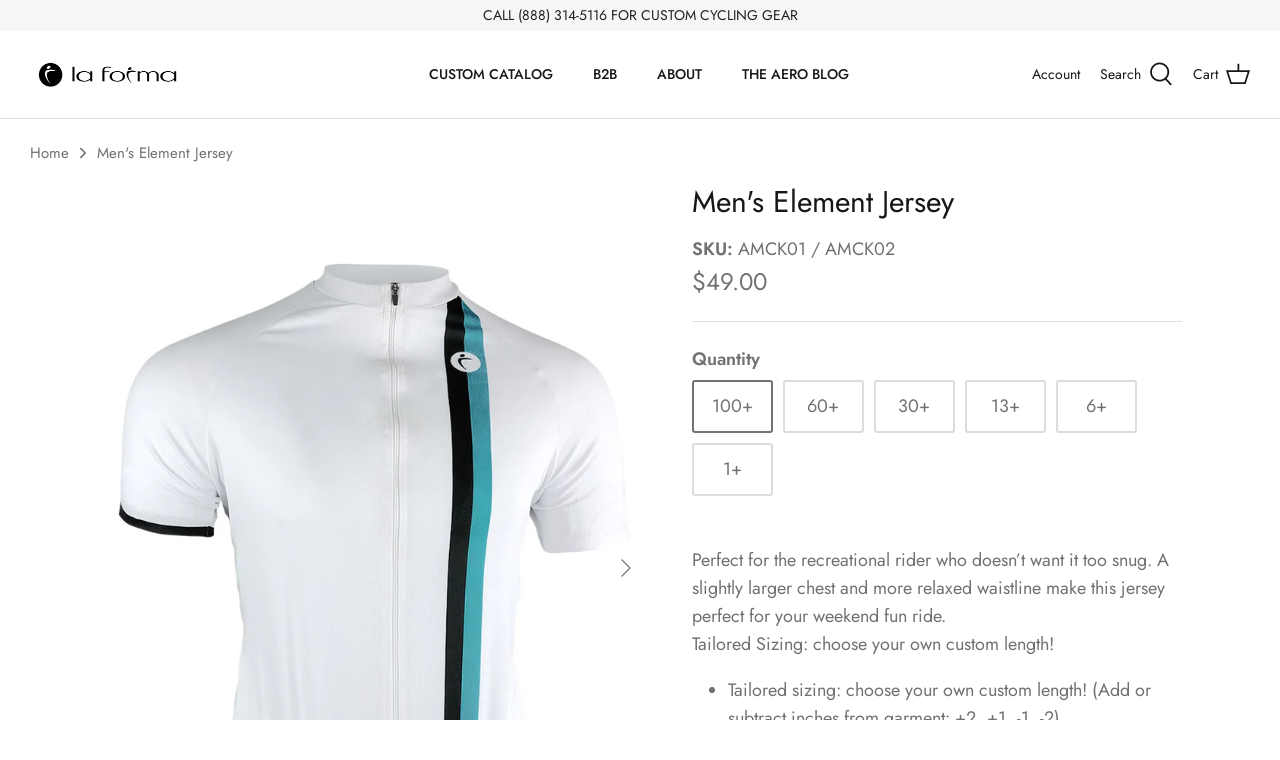

--- FILE ---
content_type: text/html; charset=utf-8
request_url: https://laformasports.com/products/basic-joe-pullover-jersey
body_size: 34572
content:
<!DOCTYPE html>
<html lang="en">
<head>


  <!-- Symmetry 5.2.0 -->

  <link rel="preload" href="//laformasports.com/cdn/shop/t/7/assets/styles.css?v=6118869614383321421759331928" as="style">
  <meta charset="utf-8" />
<meta name="viewport" content="width=device-width,initial-scale=1.0" />
<meta http-equiv="X-UA-Compatible" content="IE=edge">

<link rel="preconnect" href="https://cdn.shopify.com" crossorigin>
<link rel="preconnect" href="https://fonts.shopify.com" crossorigin>
<link rel="preconnect" href="https://monorail-edge.shopifysvc.com"><link rel="preload" as="font" href="//laformasports.com/cdn/fonts/jost/jost_n4.d47a1b6347ce4a4c9f437608011273009d91f2b7.woff2" type="font/woff2" crossorigin><link rel="preload" as="font" href="//laformasports.com/cdn/fonts/jost/jost_n7.921dc18c13fa0b0c94c5e2517ffe06139c3615a3.woff2" type="font/woff2" crossorigin><link rel="preload" as="font" href="//laformasports.com/cdn/fonts/jost/jost_i4.b690098389649750ada222b9763d55796c5283a5.woff2" type="font/woff2" crossorigin><link rel="preload" as="font" href="//laformasports.com/cdn/fonts/jost/jost_i7.d8201b854e41e19d7ed9b1a31fe4fe71deea6d3f.woff2" type="font/woff2" crossorigin><link rel="preload" as="font" href="//laformasports.com/cdn/fonts/jost/jost_n5.7c8497861ffd15f4e1284cd221f14658b0e95d61.woff2" type="font/woff2" crossorigin><link rel="preload" as="font" href="//laformasports.com/cdn/fonts/jost/jost_n4.d47a1b6347ce4a4c9f437608011273009d91f2b7.woff2" type="font/woff2" crossorigin><link rel="preload" as="font" href="//laformasports.com/cdn/fonts/jost/jost_n4.d47a1b6347ce4a4c9f437608011273009d91f2b7.woff2" type="font/woff2" crossorigin><link rel="preload" href="//laformasports.com/cdn/shop/t/7/assets/vendor.min.js?v=11589511144441591071645810018" as="script">
<link rel="preload" href="//laformasports.com/cdn/shop/t/7/assets/theme.js?v=74057171116833319041645810017" as="script"><link rel="canonical" href="https://laformasports.com/products/basic-joe-pullover-jersey" /><link rel="shortcut icon" href="//laformasports.com/cdn/shop/files/LF_Favicon_Icon_6409041c-38f2-4ca3-8b95-bf211567e079.png?v=1686936448" type="image/png" /><meta name="description" content="Perfect for the recreational rider who doesn’t want it too snug. A slightly larger chest and more relaxed waistline make this jersey perfect for your weekend fun ride.Tailored Sizing: choose your own custom length!  Tailored sizing: choose your own custom length! (Add or subtract inches from garment: +2, +1, -1, -2) Li">
  <meta name="theme-color" content="#212b36">

  <title>
    Men&#39;s Element Jersey &ndash; La Forma Sports
  </title>

  <meta property="og:site_name" content="La Forma Sports">
<meta property="og:url" content="https://laformasports.com/products/basic-joe-pullover-jersey">
<meta property="og:title" content="Men&#39;s Element Jersey">
<meta property="og:type" content="product">
<meta property="og:description" content="Perfect for the recreational rider who doesn’t want it too snug. A slightly larger chest and more relaxed waistline make this jersey perfect for your weekend fun ride.Tailored Sizing: choose your own custom length!  Tailored sizing: choose your own custom length! (Add or subtract inches from garment: +2, +1, -1, -2) Li"><meta property="og:image" content="http://laformasports.com/cdn/shop/products/JLMCJ110Men_sElementJerseyFullZip_1200x1200.jpg?v=1657649841">
  <meta property="og:image:secure_url" content="https://laformasports.com/cdn/shop/products/JLMCJ110Men_sElementJerseyFullZip_1200x1200.jpg?v=1657649841">
  <meta property="og:image:width" content="800">
  <meta property="og:image:height" content="1121"><meta property="og:price:amount" content="49.00">
  <meta property="og:price:currency" content="USD"><meta name="twitter:card" content="summary_large_image">
<meta name="twitter:title" content="Men&#39;s Element Jersey">
<meta name="twitter:description" content="Perfect for the recreational rider who doesn’t want it too snug. A slightly larger chest and more relaxed waistline make this jersey perfect for your weekend fun ride.Tailored Sizing: choose your own custom length!  Tailored sizing: choose your own custom length! (Add or subtract inches from garment: +2, +1, -1, -2) Li">


  <link href="//laformasports.com/cdn/shop/t/7/assets/styles.css?v=6118869614383321421759331928" rel="stylesheet" type="text/css" media="all" />

  <script>
    window.theme = window.theme || {};
    theme.money_format_with_product_code_preference = "${{amount}}";
    theme.money_format_with_cart_code_preference = "${{amount}}";
    theme.money_format = "${{amount}}";
    theme.strings = {
      previous: "Previous",
      next: "Next",
      addressError: "Error looking up that address",
      addressNoResults: "No results for that address",
      addressQueryLimit: "You have exceeded the Google API usage limit. Consider upgrading to a \u003ca href=\"https:\/\/developers.google.com\/maps\/premium\/usage-limits\"\u003ePremium Plan\u003c\/a\u003e.",
      authError: "There was a problem authenticating your Google Maps API Key.",
      icon_labels_left: "Left",
      icon_labels_right: "Right",
      icon_labels_down: "Down",
      icon_labels_close: "Close",
      icon_labels_plus: "Plus",
      cart_terms_confirmation: "You must agree to the terms and conditions before continuing.",
      products_listing_from: "From",
      layout_live_search_see_all: "See all results",
      products_product_add_to_cart: "Add to Cart",
      products_variant_no_stock: "Sold out",
      products_variant_non_existent: "Unavailable",
      products_product_pick_a: "Pick a",
      products_product_unit_price_separator: " \/ ",
      general_navigation_menu_toggle_aria_label: "Toggle menu",
      general_accessibility_labels_close: "Close",
      products_added_notification_title: "Just added",
      products_added_notification_item: "Item",
      products_added_notification_unit_price: "Item price",
      products_added_notification_quantity: "Qty",
      products_added_notification_total_price: "Total price",
      products_added_notification_shipping_note: "Excl. shipping",
      products_added_notification_keep_shopping: "Keep Shopping",
      products_added_notification_cart: "Cart",
      products_product_adding_to_cart: "Adding",
      products_product_added_to_cart: "Added to cart",
      products_added_notification_subtotal: "Subtotal",
      products_labels_sold_out: "Sold Out",
      products_labels_sale: "Sale",
      products_labels_percent_reduction: "[[ amount ]]% off",
      products_labels_value_reduction_html: "[[ amount ]] off",
      products_product_preorder: "Pre-order",
      general_quick_search_pages: "Pages",
      general_quick_search_no_results: "Sorry, we couldn\u0026#39;t find any results",
      collections_general_see_all_subcollections: "See all..."
    };
    theme.routes = {
      search_url: '/search',
      cart_url: '/cart',
      cart_add_url: '/cart/add',
      cart_change_url: '/cart/change',
      predictive_search_url: '/search/suggest'
    };
    theme.settings = {
      cart_type: "drawer",
      quickbuy_style: "off",
      avoid_orphans: true
    };
    document.documentElement.classList.add('js');
  </script><script>window.performance && window.performance.mark && window.performance.mark('shopify.content_for_header.start');</script><meta id="shopify-digital-wallet" name="shopify-digital-wallet" content="/27265728564/digital_wallets/dialog">
<meta name="shopify-checkout-api-token" content="b906d05988ac6b605897a079f91402c1">
<link rel="alternate" type="application/json+oembed" href="https://laformasports.com/products/basic-joe-pullover-jersey.oembed">
<script async="async" src="/checkouts/internal/preloads.js?locale=en-US"></script>
<link rel="preconnect" href="https://shop.app" crossorigin="anonymous">
<script async="async" src="https://shop.app/checkouts/internal/preloads.js?locale=en-US&shop_id=27265728564" crossorigin="anonymous"></script>
<script id="apple-pay-shop-capabilities" type="application/json">{"shopId":27265728564,"countryCode":"US","currencyCode":"USD","merchantCapabilities":["supports3DS"],"merchantId":"gid:\/\/shopify\/Shop\/27265728564","merchantName":"La Forma Sports","requiredBillingContactFields":["postalAddress","email","phone"],"requiredShippingContactFields":["postalAddress","email","phone"],"shippingType":"shipping","supportedNetworks":["visa","masterCard","amex","discover","elo","jcb"],"total":{"type":"pending","label":"La Forma Sports","amount":"1.00"},"shopifyPaymentsEnabled":true,"supportsSubscriptions":true}</script>
<script id="shopify-features" type="application/json">{"accessToken":"b906d05988ac6b605897a079f91402c1","betas":["rich-media-storefront-analytics"],"domain":"laformasports.com","predictiveSearch":true,"shopId":27265728564,"locale":"en"}</script>
<script>var Shopify = Shopify || {};
Shopify.shop = "la-forma-sports.myshopify.com";
Shopify.locale = "en";
Shopify.currency = {"active":"USD","rate":"1.0"};
Shopify.country = "US";
Shopify.theme = {"name":"LFS Main: Symmetry","id":123540045876,"schema_name":"Symmetry","schema_version":"5.2.0","theme_store_id":568,"role":"main"};
Shopify.theme.handle = "null";
Shopify.theme.style = {"id":null,"handle":null};
Shopify.cdnHost = "laformasports.com/cdn";
Shopify.routes = Shopify.routes || {};
Shopify.routes.root = "/";</script>
<script type="module">!function(o){(o.Shopify=o.Shopify||{}).modules=!0}(window);</script>
<script>!function(o){function n(){var o=[];function n(){o.push(Array.prototype.slice.apply(arguments))}return n.q=o,n}var t=o.Shopify=o.Shopify||{};t.loadFeatures=n(),t.autoloadFeatures=n()}(window);</script>
<script>
  window.ShopifyPay = window.ShopifyPay || {};
  window.ShopifyPay.apiHost = "shop.app\/pay";
  window.ShopifyPay.redirectState = null;
</script>
<script id="shop-js-analytics" type="application/json">{"pageType":"product"}</script>
<script defer="defer" async type="module" src="//laformasports.com/cdn/shopifycloud/shop-js/modules/v2/client.init-shop-cart-sync_BdyHc3Nr.en.esm.js"></script>
<script defer="defer" async type="module" src="//laformasports.com/cdn/shopifycloud/shop-js/modules/v2/chunk.common_Daul8nwZ.esm.js"></script>
<script type="module">
  await import("//laformasports.com/cdn/shopifycloud/shop-js/modules/v2/client.init-shop-cart-sync_BdyHc3Nr.en.esm.js");
await import("//laformasports.com/cdn/shopifycloud/shop-js/modules/v2/chunk.common_Daul8nwZ.esm.js");

  window.Shopify.SignInWithShop?.initShopCartSync?.({"fedCMEnabled":true,"windoidEnabled":true});

</script>
<script>
  window.Shopify = window.Shopify || {};
  if (!window.Shopify.featureAssets) window.Shopify.featureAssets = {};
  window.Shopify.featureAssets['shop-js'] = {"shop-cart-sync":["modules/v2/client.shop-cart-sync_QYOiDySF.en.esm.js","modules/v2/chunk.common_Daul8nwZ.esm.js"],"init-fed-cm":["modules/v2/client.init-fed-cm_DchLp9rc.en.esm.js","modules/v2/chunk.common_Daul8nwZ.esm.js"],"shop-button":["modules/v2/client.shop-button_OV7bAJc5.en.esm.js","modules/v2/chunk.common_Daul8nwZ.esm.js"],"init-windoid":["modules/v2/client.init-windoid_DwxFKQ8e.en.esm.js","modules/v2/chunk.common_Daul8nwZ.esm.js"],"shop-cash-offers":["modules/v2/client.shop-cash-offers_DWtL6Bq3.en.esm.js","modules/v2/chunk.common_Daul8nwZ.esm.js","modules/v2/chunk.modal_CQq8HTM6.esm.js"],"shop-toast-manager":["modules/v2/client.shop-toast-manager_CX9r1SjA.en.esm.js","modules/v2/chunk.common_Daul8nwZ.esm.js"],"init-shop-email-lookup-coordinator":["modules/v2/client.init-shop-email-lookup-coordinator_UhKnw74l.en.esm.js","modules/v2/chunk.common_Daul8nwZ.esm.js"],"pay-button":["modules/v2/client.pay-button_DzxNnLDY.en.esm.js","modules/v2/chunk.common_Daul8nwZ.esm.js"],"avatar":["modules/v2/client.avatar_BTnouDA3.en.esm.js"],"init-shop-cart-sync":["modules/v2/client.init-shop-cart-sync_BdyHc3Nr.en.esm.js","modules/v2/chunk.common_Daul8nwZ.esm.js"],"shop-login-button":["modules/v2/client.shop-login-button_D8B466_1.en.esm.js","modules/v2/chunk.common_Daul8nwZ.esm.js","modules/v2/chunk.modal_CQq8HTM6.esm.js"],"init-customer-accounts-sign-up":["modules/v2/client.init-customer-accounts-sign-up_C8fpPm4i.en.esm.js","modules/v2/client.shop-login-button_D8B466_1.en.esm.js","modules/v2/chunk.common_Daul8nwZ.esm.js","modules/v2/chunk.modal_CQq8HTM6.esm.js"],"init-shop-for-new-customer-accounts":["modules/v2/client.init-shop-for-new-customer-accounts_CVTO0Ztu.en.esm.js","modules/v2/client.shop-login-button_D8B466_1.en.esm.js","modules/v2/chunk.common_Daul8nwZ.esm.js","modules/v2/chunk.modal_CQq8HTM6.esm.js"],"init-customer-accounts":["modules/v2/client.init-customer-accounts_dRgKMfrE.en.esm.js","modules/v2/client.shop-login-button_D8B466_1.en.esm.js","modules/v2/chunk.common_Daul8nwZ.esm.js","modules/v2/chunk.modal_CQq8HTM6.esm.js"],"shop-follow-button":["modules/v2/client.shop-follow-button_CkZpjEct.en.esm.js","modules/v2/chunk.common_Daul8nwZ.esm.js","modules/v2/chunk.modal_CQq8HTM6.esm.js"],"lead-capture":["modules/v2/client.lead-capture_BntHBhfp.en.esm.js","modules/v2/chunk.common_Daul8nwZ.esm.js","modules/v2/chunk.modal_CQq8HTM6.esm.js"],"checkout-modal":["modules/v2/client.checkout-modal_CfxcYbTm.en.esm.js","modules/v2/chunk.common_Daul8nwZ.esm.js","modules/v2/chunk.modal_CQq8HTM6.esm.js"],"shop-login":["modules/v2/client.shop-login_Da4GZ2H6.en.esm.js","modules/v2/chunk.common_Daul8nwZ.esm.js","modules/v2/chunk.modal_CQq8HTM6.esm.js"],"payment-terms":["modules/v2/client.payment-terms_MV4M3zvL.en.esm.js","modules/v2/chunk.common_Daul8nwZ.esm.js","modules/v2/chunk.modal_CQq8HTM6.esm.js"]};
</script>
<script>(function() {
  var isLoaded = false;
  function asyncLoad() {
    if (isLoaded) return;
    isLoaded = true;
    var urls = ["\/\/shopify.privy.com\/widget.js?shop=la-forma-sports.myshopify.com"];
    for (var i = 0; i < urls.length; i++) {
      var s = document.createElement('script');
      s.type = 'text/javascript';
      s.async = true;
      s.src = urls[i];
      var x = document.getElementsByTagName('script')[0];
      x.parentNode.insertBefore(s, x);
    }
  };
  if(window.attachEvent) {
    window.attachEvent('onload', asyncLoad);
  } else {
    window.addEventListener('load', asyncLoad, false);
  }
})();</script>
<script id="__st">var __st={"a":27265728564,"offset":-18000,"reqid":"5f4f0d5d-f42e-495e-b923-462521aeb03f-1768975881","pageurl":"laformasports.com\/products\/basic-joe-pullover-jersey","u":"54d0fbfcc69d","p":"product","rtyp":"product","rid":4368165732404};</script>
<script>window.ShopifyPaypalV4VisibilityTracking = true;</script>
<script id="captcha-bootstrap">!function(){'use strict';const t='contact',e='account',n='new_comment',o=[[t,t],['blogs',n],['comments',n],[t,'customer']],c=[[e,'customer_login'],[e,'guest_login'],[e,'recover_customer_password'],[e,'create_customer']],r=t=>t.map((([t,e])=>`form[action*='/${t}']:not([data-nocaptcha='true']) input[name='form_type'][value='${e}']`)).join(','),a=t=>()=>t?[...document.querySelectorAll(t)].map((t=>t.form)):[];function s(){const t=[...o],e=r(t);return a(e)}const i='password',u='form_key',d=['recaptcha-v3-token','g-recaptcha-response','h-captcha-response',i],f=()=>{try{return window.sessionStorage}catch{return}},m='__shopify_v',_=t=>t.elements[u];function p(t,e,n=!1){try{const o=window.sessionStorage,c=JSON.parse(o.getItem(e)),{data:r}=function(t){const{data:e,action:n}=t;return t[m]||n?{data:e,action:n}:{data:t,action:n}}(c);for(const[e,n]of Object.entries(r))t.elements[e]&&(t.elements[e].value=n);n&&o.removeItem(e)}catch(o){console.error('form repopulation failed',{error:o})}}const l='form_type',E='cptcha';function T(t){t.dataset[E]=!0}const w=window,h=w.document,L='Shopify',v='ce_forms',y='captcha';let A=!1;((t,e)=>{const n=(g='f06e6c50-85a8-45c8-87d0-21a2b65856fe',I='https://cdn.shopify.com/shopifycloud/storefront-forms-hcaptcha/ce_storefront_forms_captcha_hcaptcha.v1.5.2.iife.js',D={infoText:'Protected by hCaptcha',privacyText:'Privacy',termsText:'Terms'},(t,e,n)=>{const o=w[L][v],c=o.bindForm;if(c)return c(t,g,e,D).then(n);var r;o.q.push([[t,g,e,D],n]),r=I,A||(h.body.append(Object.assign(h.createElement('script'),{id:'captcha-provider',async:!0,src:r})),A=!0)});var g,I,D;w[L]=w[L]||{},w[L][v]=w[L][v]||{},w[L][v].q=[],w[L][y]=w[L][y]||{},w[L][y].protect=function(t,e){n(t,void 0,e),T(t)},Object.freeze(w[L][y]),function(t,e,n,w,h,L){const[v,y,A,g]=function(t,e,n){const i=e?o:[],u=t?c:[],d=[...i,...u],f=r(d),m=r(i),_=r(d.filter((([t,e])=>n.includes(e))));return[a(f),a(m),a(_),s()]}(w,h,L),I=t=>{const e=t.target;return e instanceof HTMLFormElement?e:e&&e.form},D=t=>v().includes(t);t.addEventListener('submit',(t=>{const e=I(t);if(!e)return;const n=D(e)&&!e.dataset.hcaptchaBound&&!e.dataset.recaptchaBound,o=_(e),c=g().includes(e)&&(!o||!o.value);(n||c)&&t.preventDefault(),c&&!n&&(function(t){try{if(!f())return;!function(t){const e=f();if(!e)return;const n=_(t);if(!n)return;const o=n.value;o&&e.removeItem(o)}(t);const e=Array.from(Array(32),(()=>Math.random().toString(36)[2])).join('');!function(t,e){_(t)||t.append(Object.assign(document.createElement('input'),{type:'hidden',name:u})),t.elements[u].value=e}(t,e),function(t,e){const n=f();if(!n)return;const o=[...t.querySelectorAll(`input[type='${i}']`)].map((({name:t})=>t)),c=[...d,...o],r={};for(const[a,s]of new FormData(t).entries())c.includes(a)||(r[a]=s);n.setItem(e,JSON.stringify({[m]:1,action:t.action,data:r}))}(t,e)}catch(e){console.error('failed to persist form',e)}}(e),e.submit())}));const S=(t,e)=>{t&&!t.dataset[E]&&(n(t,e.some((e=>e===t))),T(t))};for(const o of['focusin','change'])t.addEventListener(o,(t=>{const e=I(t);D(e)&&S(e,y())}));const B=e.get('form_key'),M=e.get(l),P=B&&M;t.addEventListener('DOMContentLoaded',(()=>{const t=y();if(P)for(const e of t)e.elements[l].value===M&&p(e,B);[...new Set([...A(),...v().filter((t=>'true'===t.dataset.shopifyCaptcha))])].forEach((e=>S(e,t)))}))}(h,new URLSearchParams(w.location.search),n,t,e,['guest_login'])})(!0,!0)}();</script>
<script integrity="sha256-4kQ18oKyAcykRKYeNunJcIwy7WH5gtpwJnB7kiuLZ1E=" data-source-attribution="shopify.loadfeatures" defer="defer" src="//laformasports.com/cdn/shopifycloud/storefront/assets/storefront/load_feature-a0a9edcb.js" crossorigin="anonymous"></script>
<script crossorigin="anonymous" defer="defer" src="//laformasports.com/cdn/shopifycloud/storefront/assets/shopify_pay/storefront-65b4c6d7.js?v=20250812"></script>
<script data-source-attribution="shopify.dynamic_checkout.dynamic.init">var Shopify=Shopify||{};Shopify.PaymentButton=Shopify.PaymentButton||{isStorefrontPortableWallets:!0,init:function(){window.Shopify.PaymentButton.init=function(){};var t=document.createElement("script");t.src="https://laformasports.com/cdn/shopifycloud/portable-wallets/latest/portable-wallets.en.js",t.type="module",document.head.appendChild(t)}};
</script>
<script data-source-attribution="shopify.dynamic_checkout.buyer_consent">
  function portableWalletsHideBuyerConsent(e){var t=document.getElementById("shopify-buyer-consent"),n=document.getElementById("shopify-subscription-policy-button");t&&n&&(t.classList.add("hidden"),t.setAttribute("aria-hidden","true"),n.removeEventListener("click",e))}function portableWalletsShowBuyerConsent(e){var t=document.getElementById("shopify-buyer-consent"),n=document.getElementById("shopify-subscription-policy-button");t&&n&&(t.classList.remove("hidden"),t.removeAttribute("aria-hidden"),n.addEventListener("click",e))}window.Shopify?.PaymentButton&&(window.Shopify.PaymentButton.hideBuyerConsent=portableWalletsHideBuyerConsent,window.Shopify.PaymentButton.showBuyerConsent=portableWalletsShowBuyerConsent);
</script>
<script data-source-attribution="shopify.dynamic_checkout.cart.bootstrap">document.addEventListener("DOMContentLoaded",(function(){function t(){return document.querySelector("shopify-accelerated-checkout-cart, shopify-accelerated-checkout")}if(t())Shopify.PaymentButton.init();else{new MutationObserver((function(e,n){t()&&(Shopify.PaymentButton.init(),n.disconnect())})).observe(document.body,{childList:!0,subtree:!0})}}));
</script>
<link id="shopify-accelerated-checkout-styles" rel="stylesheet" media="screen" href="https://laformasports.com/cdn/shopifycloud/portable-wallets/latest/accelerated-checkout-backwards-compat.css" crossorigin="anonymous">
<style id="shopify-accelerated-checkout-cart">
        #shopify-buyer-consent {
  margin-top: 1em;
  display: inline-block;
  width: 100%;
}

#shopify-buyer-consent.hidden {
  display: none;
}

#shopify-subscription-policy-button {
  background: none;
  border: none;
  padding: 0;
  text-decoration: underline;
  font-size: inherit;
  cursor: pointer;
}

#shopify-subscription-policy-button::before {
  box-shadow: none;
}

      </style>

<script>window.performance && window.performance.mark && window.performance.mark('shopify.content_for_header.end');</script>
<link href="https://monorail-edge.shopifysvc.com" rel="dns-prefetch">
<script>(function(){if ("sendBeacon" in navigator && "performance" in window) {try {var session_token_from_headers = performance.getEntriesByType('navigation')[0].serverTiming.find(x => x.name == '_s').description;} catch {var session_token_from_headers = undefined;}var session_cookie_matches = document.cookie.match(/_shopify_s=([^;]*)/);var session_token_from_cookie = session_cookie_matches && session_cookie_matches.length === 2 ? session_cookie_matches[1] : "";var session_token = session_token_from_headers || session_token_from_cookie || "";function handle_abandonment_event(e) {var entries = performance.getEntries().filter(function(entry) {return /monorail-edge.shopifysvc.com/.test(entry.name);});if (!window.abandonment_tracked && entries.length === 0) {window.abandonment_tracked = true;var currentMs = Date.now();var navigation_start = performance.timing.navigationStart;var payload = {shop_id: 27265728564,url: window.location.href,navigation_start,duration: currentMs - navigation_start,session_token,page_type: "product"};window.navigator.sendBeacon("https://monorail-edge.shopifysvc.com/v1/produce", JSON.stringify({schema_id: "online_store_buyer_site_abandonment/1.1",payload: payload,metadata: {event_created_at_ms: currentMs,event_sent_at_ms: currentMs}}));}}window.addEventListener('pagehide', handle_abandonment_event);}}());</script>
<script id="web-pixels-manager-setup">(function e(e,d,r,n,o){if(void 0===o&&(o={}),!Boolean(null===(a=null===(i=window.Shopify)||void 0===i?void 0:i.analytics)||void 0===a?void 0:a.replayQueue)){var i,a;window.Shopify=window.Shopify||{};var t=window.Shopify;t.analytics=t.analytics||{};var s=t.analytics;s.replayQueue=[],s.publish=function(e,d,r){return s.replayQueue.push([e,d,r]),!0};try{self.performance.mark("wpm:start")}catch(e){}var l=function(){var e={modern:/Edge?\/(1{2}[4-9]|1[2-9]\d|[2-9]\d{2}|\d{4,})\.\d+(\.\d+|)|Firefox\/(1{2}[4-9]|1[2-9]\d|[2-9]\d{2}|\d{4,})\.\d+(\.\d+|)|Chrom(ium|e)\/(9{2}|\d{3,})\.\d+(\.\d+|)|(Maci|X1{2}).+ Version\/(15\.\d+|(1[6-9]|[2-9]\d|\d{3,})\.\d+)([,.]\d+|)( \(\w+\)|)( Mobile\/\w+|) Safari\/|Chrome.+OPR\/(9{2}|\d{3,})\.\d+\.\d+|(CPU[ +]OS|iPhone[ +]OS|CPU[ +]iPhone|CPU IPhone OS|CPU iPad OS)[ +]+(15[._]\d+|(1[6-9]|[2-9]\d|\d{3,})[._]\d+)([._]\d+|)|Android:?[ /-](13[3-9]|1[4-9]\d|[2-9]\d{2}|\d{4,})(\.\d+|)(\.\d+|)|Android.+Firefox\/(13[5-9]|1[4-9]\d|[2-9]\d{2}|\d{4,})\.\d+(\.\d+|)|Android.+Chrom(ium|e)\/(13[3-9]|1[4-9]\d|[2-9]\d{2}|\d{4,})\.\d+(\.\d+|)|SamsungBrowser\/([2-9]\d|\d{3,})\.\d+/,legacy:/Edge?\/(1[6-9]|[2-9]\d|\d{3,})\.\d+(\.\d+|)|Firefox\/(5[4-9]|[6-9]\d|\d{3,})\.\d+(\.\d+|)|Chrom(ium|e)\/(5[1-9]|[6-9]\d|\d{3,})\.\d+(\.\d+|)([\d.]+$|.*Safari\/(?![\d.]+ Edge\/[\d.]+$))|(Maci|X1{2}).+ Version\/(10\.\d+|(1[1-9]|[2-9]\d|\d{3,})\.\d+)([,.]\d+|)( \(\w+\)|)( Mobile\/\w+|) Safari\/|Chrome.+OPR\/(3[89]|[4-9]\d|\d{3,})\.\d+\.\d+|(CPU[ +]OS|iPhone[ +]OS|CPU[ +]iPhone|CPU IPhone OS|CPU iPad OS)[ +]+(10[._]\d+|(1[1-9]|[2-9]\d|\d{3,})[._]\d+)([._]\d+|)|Android:?[ /-](13[3-9]|1[4-9]\d|[2-9]\d{2}|\d{4,})(\.\d+|)(\.\d+|)|Mobile Safari.+OPR\/([89]\d|\d{3,})\.\d+\.\d+|Android.+Firefox\/(13[5-9]|1[4-9]\d|[2-9]\d{2}|\d{4,})\.\d+(\.\d+|)|Android.+Chrom(ium|e)\/(13[3-9]|1[4-9]\d|[2-9]\d{2}|\d{4,})\.\d+(\.\d+|)|Android.+(UC? ?Browser|UCWEB|U3)[ /]?(15\.([5-9]|\d{2,})|(1[6-9]|[2-9]\d|\d{3,})\.\d+)\.\d+|SamsungBrowser\/(5\.\d+|([6-9]|\d{2,})\.\d+)|Android.+MQ{2}Browser\/(14(\.(9|\d{2,})|)|(1[5-9]|[2-9]\d|\d{3,})(\.\d+|))(\.\d+|)|K[Aa][Ii]OS\/(3\.\d+|([4-9]|\d{2,})\.\d+)(\.\d+|)/},d=e.modern,r=e.legacy,n=navigator.userAgent;return n.match(d)?"modern":n.match(r)?"legacy":"unknown"}(),u="modern"===l?"modern":"legacy",c=(null!=n?n:{modern:"",legacy:""})[u],f=function(e){return[e.baseUrl,"/wpm","/b",e.hashVersion,"modern"===e.buildTarget?"m":"l",".js"].join("")}({baseUrl:d,hashVersion:r,buildTarget:u}),m=function(e){var d=e.version,r=e.bundleTarget,n=e.surface,o=e.pageUrl,i=e.monorailEndpoint;return{emit:function(e){var a=e.status,t=e.errorMsg,s=(new Date).getTime(),l=JSON.stringify({metadata:{event_sent_at_ms:s},events:[{schema_id:"web_pixels_manager_load/3.1",payload:{version:d,bundle_target:r,page_url:o,status:a,surface:n,error_msg:t},metadata:{event_created_at_ms:s}}]});if(!i)return console&&console.warn&&console.warn("[Web Pixels Manager] No Monorail endpoint provided, skipping logging."),!1;try{return self.navigator.sendBeacon.bind(self.navigator)(i,l)}catch(e){}var u=new XMLHttpRequest;try{return u.open("POST",i,!0),u.setRequestHeader("Content-Type","text/plain"),u.send(l),!0}catch(e){return console&&console.warn&&console.warn("[Web Pixels Manager] Got an unhandled error while logging to Monorail."),!1}}}}({version:r,bundleTarget:l,surface:e.surface,pageUrl:self.location.href,monorailEndpoint:e.monorailEndpoint});try{o.browserTarget=l,function(e){var d=e.src,r=e.async,n=void 0===r||r,o=e.onload,i=e.onerror,a=e.sri,t=e.scriptDataAttributes,s=void 0===t?{}:t,l=document.createElement("script"),u=document.querySelector("head"),c=document.querySelector("body");if(l.async=n,l.src=d,a&&(l.integrity=a,l.crossOrigin="anonymous"),s)for(var f in s)if(Object.prototype.hasOwnProperty.call(s,f))try{l.dataset[f]=s[f]}catch(e){}if(o&&l.addEventListener("load",o),i&&l.addEventListener("error",i),u)u.appendChild(l);else{if(!c)throw new Error("Did not find a head or body element to append the script");c.appendChild(l)}}({src:f,async:!0,onload:function(){if(!function(){var e,d;return Boolean(null===(d=null===(e=window.Shopify)||void 0===e?void 0:e.analytics)||void 0===d?void 0:d.initialized)}()){var d=window.webPixelsManager.init(e)||void 0;if(d){var r=window.Shopify.analytics;r.replayQueue.forEach((function(e){var r=e[0],n=e[1],o=e[2];d.publishCustomEvent(r,n,o)})),r.replayQueue=[],r.publish=d.publishCustomEvent,r.visitor=d.visitor,r.initialized=!0}}},onerror:function(){return m.emit({status:"failed",errorMsg:"".concat(f," has failed to load")})},sri:function(e){var d=/^sha384-[A-Za-z0-9+/=]+$/;return"string"==typeof e&&d.test(e)}(c)?c:"",scriptDataAttributes:o}),m.emit({status:"loading"})}catch(e){m.emit({status:"failed",errorMsg:(null==e?void 0:e.message)||"Unknown error"})}}})({shopId: 27265728564,storefrontBaseUrl: "https://laformasports.com",extensionsBaseUrl: "https://extensions.shopifycdn.com/cdn/shopifycloud/web-pixels-manager",monorailEndpoint: "https://monorail-edge.shopifysvc.com/unstable/produce_batch",surface: "storefront-renderer",enabledBetaFlags: ["2dca8a86"],webPixelsConfigList: [{"id":"shopify-app-pixel","configuration":"{}","eventPayloadVersion":"v1","runtimeContext":"STRICT","scriptVersion":"0450","apiClientId":"shopify-pixel","type":"APP","privacyPurposes":["ANALYTICS","MARKETING"]},{"id":"shopify-custom-pixel","eventPayloadVersion":"v1","runtimeContext":"LAX","scriptVersion":"0450","apiClientId":"shopify-pixel","type":"CUSTOM","privacyPurposes":["ANALYTICS","MARKETING"]}],isMerchantRequest: false,initData: {"shop":{"name":"La Forma Sports","paymentSettings":{"currencyCode":"USD"},"myshopifyDomain":"la-forma-sports.myshopify.com","countryCode":"US","storefrontUrl":"https:\/\/laformasports.com"},"customer":null,"cart":null,"checkout":null,"productVariants":[{"price":{"amount":49.0,"currencyCode":"USD"},"product":{"title":"Men's Element Jersey","vendor":"La Forma Custom","id":"4368165732404","untranslatedTitle":"Men's Element Jersey","url":"\/products\/basic-joe-pullover-jersey","type":"Men"},"id":"31303076347956","image":{"src":"\/\/laformasports.com\/cdn\/shop\/products\/JLMCJ110Men_sElementJerseyFullZip.jpg?v=1657649841"},"sku":"AMCK01 \/ AMCK02","title":"100+","untranslatedTitle":"100+"},{"price":{"amount":52.0,"currencyCode":"USD"},"product":{"title":"Men's Element Jersey","vendor":"La Forma Custom","id":"4368165732404","untranslatedTitle":"Men's Element Jersey","url":"\/products\/basic-joe-pullover-jersey","type":"Men"},"id":"31303076315188","image":{"src":"\/\/laformasports.com\/cdn\/shop\/products\/JLMCJ110Men_sElementJerseyFullZip.jpg?v=1657649841"},"sku":"AMCK01 \/ AMCK02","title":"60+","untranslatedTitle":"60+"},{"price":{"amount":55.0,"currencyCode":"USD"},"product":{"title":"Men's Element Jersey","vendor":"La Forma Custom","id":"4368165732404","untranslatedTitle":"Men's Element Jersey","url":"\/products\/basic-joe-pullover-jersey","type":"Men"},"id":"31303076282420","image":{"src":"\/\/laformasports.com\/cdn\/shop\/products\/JLMCJ110Men_sElementJerseyFullZip.jpg?v=1657649841"},"sku":"AMCK01 \/ AMCK02","title":"30+","untranslatedTitle":"30+"},{"price":{"amount":64.0,"currencyCode":"USD"},"product":{"title":"Men's Element Jersey","vendor":"La Forma Custom","id":"4368165732404","untranslatedTitle":"Men's Element Jersey","url":"\/products\/basic-joe-pullover-jersey","type":"Men"},"id":"31303076249652","image":{"src":"\/\/laformasports.com\/cdn\/shop\/products\/JLMCJ110Men_sElementJerseyFullZip.jpg?v=1657649841"},"sku":"AMCK01 \/ AMCK02","title":"13+","untranslatedTitle":"13+"},{"price":{"amount":69.0,"currencyCode":"USD"},"product":{"title":"Men's Element Jersey","vendor":"La Forma Custom","id":"4368165732404","untranslatedTitle":"Men's Element Jersey","url":"\/products\/basic-joe-pullover-jersey","type":"Men"},"id":"31303076216884","image":{"src":"\/\/laformasports.com\/cdn\/shop\/products\/JLMCJ110Men_sElementJerseyFullZip.jpg?v=1657649841"},"sku":"AMCK01 \/ AMCK02","title":"6+","untranslatedTitle":"6+"},{"price":{"amount":99.0,"currencyCode":"USD"},"product":{"title":"Men's Element Jersey","vendor":"La Forma Custom","id":"4368165732404","untranslatedTitle":"Men's Element Jersey","url":"\/products\/basic-joe-pullover-jersey","type":"Men"},"id":"31303076184116","image":{"src":"\/\/laformasports.com\/cdn\/shop\/products\/JLMCJ110Men_sElementJerseyFullZip.jpg?v=1657649841"},"sku":"AMCK01 \/ AMCK02","title":"1+","untranslatedTitle":"1+"}],"purchasingCompany":null},},"https://laformasports.com/cdn","fcfee988w5aeb613cpc8e4bc33m6693e112",{"modern":"","legacy":""},{"shopId":"27265728564","storefrontBaseUrl":"https:\/\/laformasports.com","extensionBaseUrl":"https:\/\/extensions.shopifycdn.com\/cdn\/shopifycloud\/web-pixels-manager","surface":"storefront-renderer","enabledBetaFlags":"[\"2dca8a86\"]","isMerchantRequest":"false","hashVersion":"fcfee988w5aeb613cpc8e4bc33m6693e112","publish":"custom","events":"[[\"page_viewed\",{}],[\"product_viewed\",{\"productVariant\":{\"price\":{\"amount\":49.0,\"currencyCode\":\"USD\"},\"product\":{\"title\":\"Men's Element Jersey\",\"vendor\":\"La Forma Custom\",\"id\":\"4368165732404\",\"untranslatedTitle\":\"Men's Element Jersey\",\"url\":\"\/products\/basic-joe-pullover-jersey\",\"type\":\"Men\"},\"id\":\"31303076347956\",\"image\":{\"src\":\"\/\/laformasports.com\/cdn\/shop\/products\/JLMCJ110Men_sElementJerseyFullZip.jpg?v=1657649841\"},\"sku\":\"AMCK01 \/ AMCK02\",\"title\":\"100+\",\"untranslatedTitle\":\"100+\"}}]]"});</script><script>
  window.ShopifyAnalytics = window.ShopifyAnalytics || {};
  window.ShopifyAnalytics.meta = window.ShopifyAnalytics.meta || {};
  window.ShopifyAnalytics.meta.currency = 'USD';
  var meta = {"product":{"id":4368165732404,"gid":"gid:\/\/shopify\/Product\/4368165732404","vendor":"La Forma Custom","type":"Men","handle":"basic-joe-pullover-jersey","variants":[{"id":31303076347956,"price":4900,"name":"Men's Element Jersey - 100+","public_title":"100+","sku":"AMCK01 \/ AMCK02"},{"id":31303076315188,"price":5200,"name":"Men's Element Jersey - 60+","public_title":"60+","sku":"AMCK01 \/ AMCK02"},{"id":31303076282420,"price":5500,"name":"Men's Element Jersey - 30+","public_title":"30+","sku":"AMCK01 \/ AMCK02"},{"id":31303076249652,"price":6400,"name":"Men's Element Jersey - 13+","public_title":"13+","sku":"AMCK01 \/ AMCK02"},{"id":31303076216884,"price":6900,"name":"Men's Element Jersey - 6+","public_title":"6+","sku":"AMCK01 \/ AMCK02"},{"id":31303076184116,"price":9900,"name":"Men's Element Jersey - 1+","public_title":"1+","sku":"AMCK01 \/ AMCK02"}],"remote":false},"page":{"pageType":"product","resourceType":"product","resourceId":4368165732404,"requestId":"5f4f0d5d-f42e-495e-b923-462521aeb03f-1768975881"}};
  for (var attr in meta) {
    window.ShopifyAnalytics.meta[attr] = meta[attr];
  }
</script>
<script class="analytics">
  (function () {
    var customDocumentWrite = function(content) {
      var jquery = null;

      if (window.jQuery) {
        jquery = window.jQuery;
      } else if (window.Checkout && window.Checkout.$) {
        jquery = window.Checkout.$;
      }

      if (jquery) {
        jquery('body').append(content);
      }
    };

    var hasLoggedConversion = function(token) {
      if (token) {
        return document.cookie.indexOf('loggedConversion=' + token) !== -1;
      }
      return false;
    }

    var setCookieIfConversion = function(token) {
      if (token) {
        var twoMonthsFromNow = new Date(Date.now());
        twoMonthsFromNow.setMonth(twoMonthsFromNow.getMonth() + 2);

        document.cookie = 'loggedConversion=' + token + '; expires=' + twoMonthsFromNow;
      }
    }

    var trekkie = window.ShopifyAnalytics.lib = window.trekkie = window.trekkie || [];
    if (trekkie.integrations) {
      return;
    }
    trekkie.methods = [
      'identify',
      'page',
      'ready',
      'track',
      'trackForm',
      'trackLink'
    ];
    trekkie.factory = function(method) {
      return function() {
        var args = Array.prototype.slice.call(arguments);
        args.unshift(method);
        trekkie.push(args);
        return trekkie;
      };
    };
    for (var i = 0; i < trekkie.methods.length; i++) {
      var key = trekkie.methods[i];
      trekkie[key] = trekkie.factory(key);
    }
    trekkie.load = function(config) {
      trekkie.config = config || {};
      trekkie.config.initialDocumentCookie = document.cookie;
      var first = document.getElementsByTagName('script')[0];
      var script = document.createElement('script');
      script.type = 'text/javascript';
      script.onerror = function(e) {
        var scriptFallback = document.createElement('script');
        scriptFallback.type = 'text/javascript';
        scriptFallback.onerror = function(error) {
                var Monorail = {
      produce: function produce(monorailDomain, schemaId, payload) {
        var currentMs = new Date().getTime();
        var event = {
          schema_id: schemaId,
          payload: payload,
          metadata: {
            event_created_at_ms: currentMs,
            event_sent_at_ms: currentMs
          }
        };
        return Monorail.sendRequest("https://" + monorailDomain + "/v1/produce", JSON.stringify(event));
      },
      sendRequest: function sendRequest(endpointUrl, payload) {
        // Try the sendBeacon API
        if (window && window.navigator && typeof window.navigator.sendBeacon === 'function' && typeof window.Blob === 'function' && !Monorail.isIos12()) {
          var blobData = new window.Blob([payload], {
            type: 'text/plain'
          });

          if (window.navigator.sendBeacon(endpointUrl, blobData)) {
            return true;
          } // sendBeacon was not successful

        } // XHR beacon

        var xhr = new XMLHttpRequest();

        try {
          xhr.open('POST', endpointUrl);
          xhr.setRequestHeader('Content-Type', 'text/plain');
          xhr.send(payload);
        } catch (e) {
          console.log(e);
        }

        return false;
      },
      isIos12: function isIos12() {
        return window.navigator.userAgent.lastIndexOf('iPhone; CPU iPhone OS 12_') !== -1 || window.navigator.userAgent.lastIndexOf('iPad; CPU OS 12_') !== -1;
      }
    };
    Monorail.produce('monorail-edge.shopifysvc.com',
      'trekkie_storefront_load_errors/1.1',
      {shop_id: 27265728564,
      theme_id: 123540045876,
      app_name: "storefront",
      context_url: window.location.href,
      source_url: "//laformasports.com/cdn/s/trekkie.storefront.cd680fe47e6c39ca5d5df5f0a32d569bc48c0f27.min.js"});

        };
        scriptFallback.async = true;
        scriptFallback.src = '//laformasports.com/cdn/s/trekkie.storefront.cd680fe47e6c39ca5d5df5f0a32d569bc48c0f27.min.js';
        first.parentNode.insertBefore(scriptFallback, first);
      };
      script.async = true;
      script.src = '//laformasports.com/cdn/s/trekkie.storefront.cd680fe47e6c39ca5d5df5f0a32d569bc48c0f27.min.js';
      first.parentNode.insertBefore(script, first);
    };
    trekkie.load(
      {"Trekkie":{"appName":"storefront","development":false,"defaultAttributes":{"shopId":27265728564,"isMerchantRequest":null,"themeId":123540045876,"themeCityHash":"15527995429832265393","contentLanguage":"en","currency":"USD"},"isServerSideCookieWritingEnabled":true,"monorailRegion":"shop_domain","enabledBetaFlags":["65f19447"]},"Session Attribution":{},"S2S":{"facebookCapiEnabled":false,"source":"trekkie-storefront-renderer","apiClientId":580111}}
    );

    var loaded = false;
    trekkie.ready(function() {
      if (loaded) return;
      loaded = true;

      window.ShopifyAnalytics.lib = window.trekkie;

      var originalDocumentWrite = document.write;
      document.write = customDocumentWrite;
      try { window.ShopifyAnalytics.merchantGoogleAnalytics.call(this); } catch(error) {};
      document.write = originalDocumentWrite;

      window.ShopifyAnalytics.lib.page(null,{"pageType":"product","resourceType":"product","resourceId":4368165732404,"requestId":"5f4f0d5d-f42e-495e-b923-462521aeb03f-1768975881","shopifyEmitted":true});

      var match = window.location.pathname.match(/checkouts\/(.+)\/(thank_you|post_purchase)/)
      var token = match? match[1]: undefined;
      if (!hasLoggedConversion(token)) {
        setCookieIfConversion(token);
        window.ShopifyAnalytics.lib.track("Viewed Product",{"currency":"USD","variantId":31303076347956,"productId":4368165732404,"productGid":"gid:\/\/shopify\/Product\/4368165732404","name":"Men's Element Jersey - 100+","price":"49.00","sku":"AMCK01 \/ AMCK02","brand":"La Forma Custom","variant":"100+","category":"Men","nonInteraction":true,"remote":false},undefined,undefined,{"shopifyEmitted":true});
      window.ShopifyAnalytics.lib.track("monorail:\/\/trekkie_storefront_viewed_product\/1.1",{"currency":"USD","variantId":31303076347956,"productId":4368165732404,"productGid":"gid:\/\/shopify\/Product\/4368165732404","name":"Men's Element Jersey - 100+","price":"49.00","sku":"AMCK01 \/ AMCK02","brand":"La Forma Custom","variant":"100+","category":"Men","nonInteraction":true,"remote":false,"referer":"https:\/\/laformasports.com\/products\/basic-joe-pullover-jersey"});
      }
    });


        var eventsListenerScript = document.createElement('script');
        eventsListenerScript.async = true;
        eventsListenerScript.src = "//laformasports.com/cdn/shopifycloud/storefront/assets/shop_events_listener-3da45d37.js";
        document.getElementsByTagName('head')[0].appendChild(eventsListenerScript);

})();</script>
<script
  defer
  src="https://laformasports.com/cdn/shopifycloud/perf-kit/shopify-perf-kit-3.0.4.min.js"
  data-application="storefront-renderer"
  data-shop-id="27265728564"
  data-render-region="gcp-us-central1"
  data-page-type="product"
  data-theme-instance-id="123540045876"
  data-theme-name="Symmetry"
  data-theme-version="5.2.0"
  data-monorail-region="shop_domain"
  data-resource-timing-sampling-rate="10"
  data-shs="true"
  data-shs-beacon="true"
  data-shs-export-with-fetch="true"
  data-shs-logs-sample-rate="1"
  data-shs-beacon-endpoint="https://laformasports.com/api/collect"
></script>
</head>

<body class="template-product
 template-suffix-men-s-element-weekend" data-cc-animate-timeout="0"><script>
      if ('IntersectionObserver' in window) {
        document.body.classList.add("cc-animate-enabled");
      }
    </script><a class="skip-link visually-hidden" href="#content">Skip to content</a>

  <div id="shopify-section-announcement-bar" class="shopify-section section-announcement-bar">

  <div id="section-id-announcement-bar" class="announcement-bar announcement-bar--with-announcement" data-section-type="announcement-bar" data-cc-animate>
    <style data-shopify>
      #section-id-announcement-bar {
        background: #f4f6f8;
        color: #212121;
      }
    </style>
<div class="container container--no-max">
      <div class="announcement-bar__left">
        
          


        
      </div>

      <div class="announcement-bar__middle">
        <a class="announcement-bar__link" href="/pages/contact-us"><div class="announcement-bar__inner">CALL (888) 314-5116 FOR CUSTOM CYCLING GEAR</div></a>
      </div>

      <div class="announcement-bar__right">
        
        
          <div class="header-disclosures desktop-only">
            <form method="post" action="/localization" id="localization_form_annbar" accept-charset="UTF-8" class="selectors-form" enctype="multipart/form-data"><input type="hidden" name="form_type" value="localization" /><input type="hidden" name="utf8" value="✓" /><input type="hidden" name="_method" value="put" /><input type="hidden" name="return_to" value="/products/basic-joe-pullover-jersey" /></form>
          </div>
        
      </div>
    </div>
  </div>
</div>
  <div id="shopify-section-header" class="shopify-section section-header"><style data-shopify>
  .logo img {
    width: 155px;
  }
  .logo-area__middle--logo-image {
    max-width: 155px;
  }
  @media (max-width: 767px) {
    .logo img {
      width: 130px;
    }
  }.section-header {
    position: -webkit-sticky;
    position: sticky;
  }</style>


<div data-section-type="header" data-cc-animate>
  <div id="pageheader" class="pageheader pageheader--layout-inline-menu-center"><div class="logo-area container container--no-max">
      <div class="logo-area__left">
        <div class="logo-area__left__inner">
          <button class="button notabutton mobile-nav-toggle" aria-label="Toggle menu" aria-controls="main-nav">
            <svg xmlns="http://www.w3.org/2000/svg" width="24" height="24" viewBox="0 0 24 24" fill="none" stroke="currentColor" stroke-width="1.5" stroke-linecap="round" stroke-linejoin="round" class="feather feather-menu"><line x1="3" y1="12" x2="21" y2="12"></line><line x1="3" y1="6" x2="21" y2="6"></line><line x1="3" y1="18" x2="21" y2="18"></line></svg>
          </button>
          
            <a class="show-search-link" href="/search">
              <span class="show-search-link__icon"><svg viewBox="0 0 19 21" version="1.1" xmlns="http://www.w3.org/2000/svg" xmlns:xlink="http://www.w3.org/1999/xlink" stroke="none" stroke-width="1" fill="currentColor" fill-rule="nonzero">
  <g transform="translate(0.000000, 0.472222)" >
    <path d="M14.3977778,14.0103889 L19,19.0422222 L17.8135556,20.0555556 L13.224,15.0385 C11.8019062,16.0671405 10.0908414,16.619514 8.33572222,16.6165556 C3.73244444,16.6165556 0,12.8967778 0,8.30722222 C0,3.71766667 3.73244444,0 8.33572222,0 C12.939,0 16.6714444,3.71977778 16.6714444,8.30722222 C16.6739657,10.4296993 15.859848,12.4717967 14.3977778,14.0103889 Z M8.33572222,15.0585556 C12.0766111,15.0585556 15.1081667,12.0365 15.1081667,8.30827778 C15.1081667,4.58005556 12.0766111,1.558 8.33572222,1.558 C4.59483333,1.558 1.56327778,4.58005556 1.56327778,8.30827778 C1.56327778,12.0365 4.59483333,15.0585556 8.33572222,15.0585556 Z"></path>
  </g>
</svg>
</span>
              <span class="show-search-link__text">Search</span>
            </a>
          
          
            <div class="navigation navigation--left" role="navigation" aria-label="Primary navigation">
              <div class="navigation__tier-1-container">
                <ul class="navigation__tier-1">
                  
<li class="navigation__item navigation__item--with-children">
                      <a href="/collections/all-custom-products" class="navigation__link" aria-haspopup="true" aria-expanded="false" aria-controls="NavigationTier2-1">CUSTOM CATALOG</a>
                    </li>
                  
<li class="navigation__item navigation__item--with-children">
                      <a href="#" class="navigation__link" aria-haspopup="true" aria-expanded="false" aria-controls="NavigationTier2-2">B2B</a>
                    </li>
                  
<li class="navigation__item navigation__item--with-children">
                      <a href="/pages/about-us" class="navigation__link" aria-haspopup="true" aria-expanded="false" aria-controls="NavigationTier2-3">ABOUT</a>
                    </li>
                  
<li class="navigation__item">
                      <a href="/blogs/the-aero-blog" class="navigation__link" >THE AERO BLOG</a>
                    </li>
                  
                </ul>
              </div>
            </div>
          
        </div>
      </div>

      <div class="logo-area__middle logo-area__middle--logo-image">
        <div class="logo-area__middle__inner"><div class="logo">
        <a href="/" title="La Forma Sports"><img src="//laformasports.com/cdn/shop/files/La_Forma_horizontal_logo_310x.png?v=1642539385" alt="" itemprop="logo" width="500" height="150" /></a>
      </div></div>
      </div>

      <div class="logo-area__right">
        <div class="logo-area__right__inner">
          
            
              <a class="header-account-link" href="/account/login" aria-label="Account">
                <span class="desktop-only">Account</span>
                <span class="mobile-only"><svg width="19px" height="18px" viewBox="-1 -1 21 20" version="1.1" xmlns="http://www.w3.org/2000/svg" xmlns:xlink="http://www.w3.org/1999/xlink">
  <g transform="translate(0.968750, -0.031250)" stroke="none" stroke-width="1" fill="currentColor" fill-rule="nonzero">
    <path d="M9,7.5 C10.704,7.5 12.086,6.157 12.086,4.5 C12.086,2.843 10.704,1.5 9,1.5 C7.296,1.5 5.914,2.843 5.914,4.5 C5.914,6.157 7.296,7.5 9,7.5 Z M9,9 C6.444,9 4.371,6.985 4.371,4.5 C4.371,2.015 6.444,0 9,0 C11.556,0 13.629,2.015 13.629,4.5 C13.629,6.985 11.556,9 9,9 Z M1.543,18 L0,18 L0,15 C0,12.377 2.187,10.25 4.886,10.25 L14.143,10.25 C16.273,10.25 18,11.929 18,14 L18,18 L16.457,18 L16.457,14 C16.457,12.757 15.421,11.75 14.143,11.75 L4.886,11.75 C3.04,11.75 1.543,13.205 1.543,15 L1.543,18 Z"></path>
  </g>
</svg></span>
              </a>
            
          
          
            <a class="show-search-link" href="/search">
              <span class="show-search-link__text">Search</span>
              <span class="show-search-link__icon"><svg viewBox="0 0 19 21" version="1.1" xmlns="http://www.w3.org/2000/svg" xmlns:xlink="http://www.w3.org/1999/xlink" stroke="none" stroke-width="1" fill="currentColor" fill-rule="nonzero">
  <g transform="translate(0.000000, 0.472222)" >
    <path d="M14.3977778,14.0103889 L19,19.0422222 L17.8135556,20.0555556 L13.224,15.0385 C11.8019062,16.0671405 10.0908414,16.619514 8.33572222,16.6165556 C3.73244444,16.6165556 0,12.8967778 0,8.30722222 C0,3.71766667 3.73244444,0 8.33572222,0 C12.939,0 16.6714444,3.71977778 16.6714444,8.30722222 C16.6739657,10.4296993 15.859848,12.4717967 14.3977778,14.0103889 Z M8.33572222,15.0585556 C12.0766111,15.0585556 15.1081667,12.0365 15.1081667,8.30827778 C15.1081667,4.58005556 12.0766111,1.558 8.33572222,1.558 C4.59483333,1.558 1.56327778,4.58005556 1.56327778,8.30827778 C1.56327778,12.0365 4.59483333,15.0585556 8.33572222,15.0585556 Z"></path>
  </g>
</svg>
</span>
            </a>
          
          <a href="/cart" class="cart-link">
            <span class="cart-link__label">Cart</span>
            <span class="cart-link__icon"><svg viewBox="0 0 21 19" version="1.1" xmlns="http://www.w3.org/2000/svg" xmlns:xlink="http://www.w3.org/1999/xlink" stroke="none" stroke-width="1" fill="currentColor" fill-rule="nonzero">
  <g transform="translate(-0.500000, 0.500000)">
    <path d="M10.5,5.75 L10.5,0 L12,0 L12,5.75 L21.5,5.75 L17.682,17.75 L4.318,17.75 L0.5,5.75 L10.5,5.75 Z M2.551,7.25 L5.415,16.25 L16.585,16.25 L19.449,7.25 L2.55,7.25 L2.551,7.25 Z"></path>
  </g>
</svg></span>
          </a>
        </div>
      </div>
    </div><div id="main-search" class="main-search "
          data-live-search="true"
          data-live-search-price="false"
          data-live-search-vendor="false"
          data-live-search-meta="false"
          data-per-row-mob="2">

        <div class="main-search__container container">
          <button class="main-search__close button notabutton" aria-label="Close"><svg xmlns="http://www.w3.org/2000/svg" width="24" height="24" viewBox="0 0 24 24" fill="none" stroke="currentColor" stroke-width="2" stroke-linecap="round" stroke-linejoin="round" class="feather feather-x"><line x1="18" y1="6" x2="6" y2="18"></line><line x1="6" y1="6" x2="18" y2="18"></line></svg></button>

          <form class="main-search__form" action="/search" method="get" autocomplete="off">
            <input type="hidden" name="type" value="product" />
            <input type="hidden" name="options[prefix]" value="last" />
            <div class="main-search__input-container">
              <input class="main-search__input" type="text" name="q" autocomplete="off" placeholder="Search..." aria-label="Search Store" />
            </div>
            <button class="main-search__button button notabutton" type="submit" aria-label="Submit"><svg viewBox="0 0 19 21" version="1.1" xmlns="http://www.w3.org/2000/svg" xmlns:xlink="http://www.w3.org/1999/xlink" stroke="none" stroke-width="1" fill="currentColor" fill-rule="nonzero">
  <g transform="translate(0.000000, 0.472222)" >
    <path d="M14.3977778,14.0103889 L19,19.0422222 L17.8135556,20.0555556 L13.224,15.0385 C11.8019062,16.0671405 10.0908414,16.619514 8.33572222,16.6165556 C3.73244444,16.6165556 0,12.8967778 0,8.30722222 C0,3.71766667 3.73244444,0 8.33572222,0 C12.939,0 16.6714444,3.71977778 16.6714444,8.30722222 C16.6739657,10.4296993 15.859848,12.4717967 14.3977778,14.0103889 Z M8.33572222,15.0585556 C12.0766111,15.0585556 15.1081667,12.0365 15.1081667,8.30827778 C15.1081667,4.58005556 12.0766111,1.558 8.33572222,1.558 C4.59483333,1.558 1.56327778,4.58005556 1.56327778,8.30827778 C1.56327778,12.0365 4.59483333,15.0585556 8.33572222,15.0585556 Z"></path>
  </g>
</svg>
</button>
          </form>

          <div class="main-search__results"></div>

          
        </div>
      </div></div>

  <div id="main-nav" class="desktop-only">
    <div class="navigation navigation--main"
        role="navigation"
        aria-label="Primary navigation"
        data-mobile-expand-with-entire-link="true">
      <div class="navigation__tier-1-container">
        <div class="mobile-only-flex navigation__mobile-header">
          <a href="#" class="mobile-nav-back"><svg xmlns="http://www.w3.org/2000/svg" width="24" height="24" viewBox="0 0 24 24" fill="none" stroke="currentColor" stroke-width="1.3" stroke-linecap="round" stroke-linejoin="round" class="feather feather-chevron-left"><title>Left</title><polyline points="15 18 9 12 15 6"></polyline></svg></a>
          <span class="mobile-nav-title"></span>
          <a href="#" class="mobile-nav-toggle"><svg xmlns="http://www.w3.org/2000/svg" width="24" height="24" viewBox="0 0 24 24" fill="none" stroke="currentColor" stroke-width="1.3" stroke-linecap="round" stroke-linejoin="round" class="feather feather-x"><line x1="18" y1="6" x2="6" y2="18"></line><line x1="6" y1="6" x2="18" y2="18"></line></svg></a>
        </div>
        <ul class="navigation__tier-1">
          
<li class="navigation__item navigation__item--with-children">
              <a href="/collections/all-custom-products" class="navigation__link" aria-haspopup="true" aria-expanded="false" aria-controls="NavigationTier2-1">CUSTOM CATALOG</a>

              
                <a class="navigation__children-toggle" href="#"><svg xmlns="http://www.w3.org/2000/svg" width="24" height="24" viewBox="0 0 24 24" fill="none" stroke="currentColor" stroke-width="1.3" stroke-linecap="round" stroke-linejoin="round" class="feather feather-chevron-down"><title>Toggle menu</title><polyline points="6 9 12 15 18 9"></polyline></svg></a><div id="NavigationTier2-1" class="navigation__tier-2-container navigation__child-tier">
                  <ul class="navigation__tier-2 navigation__columns navigation__columns--count-4">
                    
                    <li class="navigation__item navigation__item--with-children navigation__column">
                      <a href="/collections/mens" class="navigation__link navigation__column-title" aria-haspopup="true" aria-expanded="false">MEN'S</a>
                      
                        <a class="navigation__children-toggle" href="#"><svg xmlns="http://www.w3.org/2000/svg" width="24" height="24" viewBox="0 0 24 24" fill="none" stroke="currentColor" stroke-width="1.3" stroke-linecap="round" stroke-linejoin="round" class="feather feather-chevron-down"><title>Toggle menu</title><polyline points="6 9 12 15 18 9"></polyline></svg></a>
                      

                      
                        <div class="navigation__tier-3-container navigation__child-tier">
                          <ul class="navigation__tier-3">
                            
                            <li class="navigation__item">
                              <a class="navigation__link" href="/collections/mens">All Men's</a>
                            </li>
                            
                            <li class="navigation__item">
                              <a class="navigation__link" href="/collections/jerseys">Jerseys</a>
                            </li>
                            
                            <li class="navigation__item">
                              <a class="navigation__link" href="/collections/mens-custom-bottoms">Bibshorts & Shorts</a>
                            </li>
                            
                            <li class="navigation__item">
                              <a class="navigation__link" href="/collections/mens-skinsuits">Skinsuits</a>
                            </li>
                            
                            <li class="navigation__item">
                              <a class="navigation__link" href="/collections/mens-custom-outerwear">Outerwear</a>
                            </li>
                            
                            <li class="navigation__item">
                              <a class="navigation__link" href="/collections/accessories">Accessories</a>
                            </li>
                            
                          </ul>
                        </div>
                      
                    </li>
                    
                    <li class="navigation__item navigation__item--with-children navigation__column">
                      <a href="/collections/womens" class="navigation__link navigation__column-title" aria-haspopup="true" aria-expanded="false">WOMEN'S</a>
                      
                        <a class="navigation__children-toggle" href="#"><svg xmlns="http://www.w3.org/2000/svg" width="24" height="24" viewBox="0 0 24 24" fill="none" stroke="currentColor" stroke-width="1.3" stroke-linecap="round" stroke-linejoin="round" class="feather feather-chevron-down"><title>Toggle menu</title><polyline points="6 9 12 15 18 9"></polyline></svg></a>
                      

                      
                        <div class="navigation__tier-3-container navigation__child-tier">
                          <ul class="navigation__tier-3">
                            
                            <li class="navigation__item">
                              <a class="navigation__link" href="/collections/womens">All Women's</a>
                            </li>
                            
                            <li class="navigation__item">
                              <a class="navigation__link" href="/collections/womens-custom-jerseys">Jerseys</a>
                            </li>
                            
                            <li class="navigation__item">
                              <a class="navigation__link" href="/collections/womens-custom-bottoms">Bibshorts & Shorts</a>
                            </li>
                            
                            <li class="navigation__item">
                              <a class="navigation__link" href="/collections/womens-skinsuits">Skinsuits</a>
                            </li>
                            
                            <li class="navigation__item">
                              <a class="navigation__link" href="/collections/womens-custom-outerwear">Outerwear</a>
                            </li>
                            
                            <li class="navigation__item">
                              <a class="navigation__link" href="/collections/accessories">Accessories</a>
                            </li>
                            
                          </ul>
                        </div>
                      
                    </li>
                    
                    <li class="navigation__item navigation__item--with-children navigation__column">
                      <a href="/collections/accessories" class="navigation__link navigation__column-title" aria-haspopup="true" aria-expanded="false">ACCESSORIES</a>
                      
                        <a class="navigation__children-toggle" href="#"><svg xmlns="http://www.w3.org/2000/svg" width="24" height="24" viewBox="0 0 24 24" fill="none" stroke="currentColor" stroke-width="1.3" stroke-linecap="round" stroke-linejoin="round" class="feather feather-chevron-down"><title>Toggle menu</title><polyline points="6 9 12 15 18 9"></polyline></svg></a>
                      

                      
                        <div class="navigation__tier-3-container navigation__child-tier">
                          <ul class="navigation__tier-3">
                            
                            <li class="navigation__item">
                              <a class="navigation__link" href="/collections/warmers">Warmers</a>
                            </li>
                            
                            <li class="navigation__item">
                              <a class="navigation__link" href="/products/element-shoe-cover">Shoe Cover</a>
                            </li>
                            
                          </ul>
                        </div>
                      
                    </li>
                    
                    <li class="navigation__item navigation__item--with-children navigation__column">
                      <a href="/pages/which-collection-is-right-for-you" class="navigation__link navigation__column-title" aria-haspopup="true" aria-expanded="false">COLLECTIONS</a>
                      
                        <a class="navigation__children-toggle" href="#"><svg xmlns="http://www.w3.org/2000/svg" width="24" height="24" viewBox="0 0 24 24" fill="none" stroke="currentColor" stroke-width="1.3" stroke-linecap="round" stroke-linejoin="round" class="feather feather-chevron-down"><title>Toggle menu</title><polyline points="6 9 12 15 18 9"></polyline></svg></a>
                      

                      
                        <div class="navigation__tier-3-container navigation__child-tier">
                          <ul class="navigation__tier-3">
                            
                            <li class="navigation__item">
                              <a class="navigation__link" href="/pages/element-collection">Element Collection</a>
                            </li>
                            
                            <li class="navigation__item">
                              <a class="navigation__link" href="/pages/atomic-collection">Atomic Collection</a>
                            </li>
                            
                            <li class="navigation__item">
                              <a class="navigation__link" href="/pages/helix-elite-collection">Helix Elite Collection</a>
                            </li>
                            
                            <li class="navigation__item">
                              <a class="navigation__link" href="/pages/axiom-collection">Axiom Collection</a>
                            </li>
                            
                            <li class="navigation__item">
                              <a class="navigation__link" href="/pages/triathlon-collection">Triathlon Collection</a>
                            </li>
                            
                            <li class="navigation__item">
                              <a class="navigation__link" href="/pages/junior-collection">Junior Collection</a>
                            </li>
                            
                            <li class="navigation__item">
                              <a class="navigation__link" href="/pages/which-collection-is-right-for-you">Which Collection Is Right For You?</a>
                            </li>
                            
                          </ul>
                        </div>
                      
                    </li>
                    
</ul>
                </div>
              
            </li>
          
<li class="navigation__item navigation__item--with-children">
              <a href="#" class="navigation__link" aria-haspopup="true" aria-expanded="false" aria-controls="NavigationTier2-2">B2B</a>

              
                <a class="navigation__children-toggle" href="#"><svg xmlns="http://www.w3.org/2000/svg" width="24" height="24" viewBox="0 0 24 24" fill="none" stroke="currentColor" stroke-width="1.3" stroke-linecap="round" stroke-linejoin="round" class="feather feather-chevron-down"><title>Toggle menu</title><polyline points="6 9 12 15 18 9"></polyline></svg></a><div id="NavigationTier2-2" class="navigation__tier-2-container navigation__child-tier">
                  <ul class="navigation__tier-2">
                    
                    <li class="navigation__item">
                      <a href="/pages/teams" class="navigation__link" >Teams & Clubs</a>
                      

                      
                    </li>
                    
                    <li class="navigation__item">
                      <a href="/pages/bike-shops" class="navigation__link" >Bike Shops</a>
                      

                      
                    </li>
                    
                    <li class="navigation__item">
                      <a href="/pages/corporate-wellness" class="navigation__link" >Corporate Wellness</a>
                      

                      
                    </li>
                    
                    <li class="navigation__item">
                      <a href="/pages/events" class="navigation__link" >Events & Fun Rides</a>
                      

                      
                    </li>
                    
</ul>
                </div>
              
            </li>
          
<li class="navigation__item navigation__item--with-children">
              <a href="/pages/about-us" class="navigation__link" aria-haspopup="true" aria-expanded="false" aria-controls="NavigationTier2-3">ABOUT</a>

              
                <a class="navigation__children-toggle" href="#"><svg xmlns="http://www.w3.org/2000/svg" width="24" height="24" viewBox="0 0 24 24" fill="none" stroke="currentColor" stroke-width="1.3" stroke-linecap="round" stroke-linejoin="round" class="feather feather-chevron-down"><title>Toggle menu</title><polyline points="6 9 12 15 18 9"></polyline></svg></a><div id="NavigationTier2-3" class="navigation__tier-2-container navigation__child-tier">
                  <ul class="navigation__tier-2">
                    
                    <li class="navigation__item">
                      <a href="/pages/about-us" class="navigation__link" >About Us</a>
                      

                      
                    </li>
                    
                    <li class="navigation__item">
                      <a href="/pages/contact-us" class="navigation__link" >Contact Us</a>
                      

                      
                    </li>
                    
                    <li class="navigation__item">
                      <a href="/pages/how-custom-works" class="navigation__link" >How Custom Works</a>
                      

                      
                    </li>
                    
                    <li class="navigation__item">
                      <a href="/pages/which-collection-is-right-for-you" class="navigation__link" >Which Collection Is Right For You?</a>
                      

                      
                    </li>
                    
                    <li class="navigation__item">
                      <a href="/pages/what-is-sublimation" class="navigation__link" >What is Sublimation?</a>
                      

                      
                    </li>
                    
                    <li class="navigation__item">
                      <a href="/pages/chamois" class="navigation__link" >Chamois Options</a>
                      

                      
                    </li>
                    
                    <li class="navigation__item">
                      <a href="/pages/fabric-information" class="navigation__link" >Fabric Information</a>
                      

                      
                    </li>
                    
                    <li class="navigation__item">
                      <a href="/pages/sizing-guides" class="navigation__link" >Sizing Guide</a>
                      

                      
                    </li>
                    
                    <li class="navigation__item">
                      <a href="/pages/faqs" class="navigation__link" >FAQs</a>
                      

                      
                    </li>
                    
</ul>
                </div>
              
            </li>
          
<li class="navigation__item">
              <a href="/blogs/the-aero-blog" class="navigation__link" >THE AERO BLOG</a>

              
            </li>
          
        </ul>
        
      </div>
    </div>
  </div>

  <a href="#" class="header-shade mobile-nav-toggle" aria-label="general.navigation_menu.toggle_aria_label"></a>
</div><script id="InlineNavigationCheckScript">
  theme.inlineNavigationCheck = function() {
    var pageHeader = document.querySelector('.pageheader'),
        inlineNavContainer = pageHeader.querySelector('.logo-area__left__inner'),
        inlineNav = inlineNavContainer.querySelector('.navigation--left');
    if (inlineNav && getComputedStyle(inlineNav).display != 'none') {
      var inlineMenuCentered = document.querySelector('.pageheader--layout-inline-menu-center'),
          logoContainer = document.querySelector('.logo-area__middle__inner');
      if(inlineMenuCentered) {
        var rightWidth = document.querySelector('.logo-area__right__inner').clientWidth,
            middleWidth = logoContainer.clientWidth,
            logoArea = document.querySelector('.logo-area'),
            computedLogoAreaStyle = getComputedStyle(logoArea),
            logoAreaInnerWidth = logoArea.clientWidth - Math.ceil(parseFloat(computedLogoAreaStyle.paddingLeft)) - Math.ceil(parseFloat(computedLogoAreaStyle.paddingRight)),
            availableNavWidth = logoAreaInnerWidth - Math.max(rightWidth, middleWidth) * 2 - 40;
        inlineNavContainer.style.maxWidth = availableNavWidth + 'px';
      }

      var lastInlineNavLink = inlineNav.querySelector('.navigation__item:last-child');
      if (lastInlineNavLink) {
        var inlineNavWidth = lastInlineNavLink.offsetLeft + lastInlineNavLink.offsetWidth;
        if (inlineNavContainer.offsetWidth >= inlineNavWidth) {
          pageHeader.classList.add('pageheader--layout-inline-permitted');
          var tallLogo = logoContainer.clientHeight > lastInlineNavLink.clientHeight + 1;
          if (tallLogo) {
            inlineNav.classList.add('navigation--tight-underline');
          } else {
            inlineNav.classList.remove('navigation--tight-underline');
          }
        } else {
          pageHeader.classList.remove('pageheader--layout-inline-permitted');
        }
      }
    }
  }
  theme.inlineNavigationCheck();
</script>



</div>
  <div id="shopify-section-store-messages" class="shopify-section section-store-messages">

  <div id="store-messages" class="messages-0" data-cc-animate>
    <div class="container cf">
      
    </div>
  </div><!-- /#store-messages -->

  



</div>

  <main id="content" role="main">
    <div class="container cf">

      <div id="shopify-section-template--14627262496820__main" class="shopify-section section-main-product page-section-spacing page-section-spacing--no-top-mobile"><div data-section-type="main-product" data-components="accordion,custom-select,modal">
  
    <div class="container desktop-only not-in-quickbuy" data-cc-animate data-cc-animate-delay="0.2s">
      <div class="page-header">
        <script type="application/ld+json">
  {
    "@context": "https://schema.org",
    "@type": "BreadcrumbList",
    "itemListElement": [
      {
        "@type": "ListItem",
        "position": 1,
        "name": "Home",
        "item": "https:\/\/laformasports.com\/"
      },{
          "@type": "ListItem",
          "position": 2,
          "name": "Men's Element Jersey",
          "item": "https:\/\/laformasports.com\/products\/basic-joe-pullover-jersey"
        }]
  }
</script>
<nav class="breadcrumbs" aria-label="Breadcrumbs">
  <ol class="breadcrumbs-list">
    <li class="breadcrumbs-list__item">
      <a class="breadcrumbs-list__link" href="/">Home</a> <span class="icon"><svg xmlns="http://www.w3.org/2000/svg" width="24" height="24" viewBox="0 0 24 24" fill="none" stroke="currentColor" stroke-width="2" stroke-linecap="round" stroke-linejoin="round" class="feather feather-chevron-right"><title>Right</title><polyline points="9 18 15 12 9 6"></polyline></svg></span>
    </li><li class="breadcrumbs-list__item">
        <a class="breadcrumbs-list__link" href="/products/basic-joe-pullover-jersey" aria-current="page">Men&#39;s Element Jersey</a>
      </li></ol></nav>

      </div>
    </div>
  

  <div class="product-detail quickbuy-content spaced-row container">
    <div class="gallery gallery--layout-carousel-under gallery-size-medium product-column-left has-thumbnails"
      data-cc-animate
      data-cc-animate-delay="0.2s"
      data-variant-image-grouping="false"
      data-variant-image-grouping-option="Color,Colour,Couleur,Farbe"
      data-variant-image-grouping-option-index="">
      <div class="gallery__inner">
        <div class="main-image"><div class="slideshow product-slideshow slideshow--custom-initial" data-slick='{"adaptiveHeight":true,"initialSlide":0}'><div class="slide slide--custom-initial" data-media-id="21647723888692"><a class="show-gallery" href="//laformasports.com/cdn/shop/products/JLMCJ110Men_sElementJerseyFullZip.jpg?v=1657649841"><div id="FeaturedMedia-template--14627262496820__main-21647723888692-wrapper"
    class="product-media-wrapper"
    data-media-id="template--14627262496820__main-21647723888692"
    tabindex="-1">
  
      <div class="product-media product-media--image">
        <div class="rimage-outer-wrapper" style="max-width: 800px">
  <div class="rimage-wrapper lazyload--placeholder" style="padding-top:140.125%"
       ><img class="rimage__image lazyload fade-in "
      data-src="//laformasports.com/cdn/shop/products/JLMCJ110Men_sElementJerseyFullZip_{width}x.jpg?v=1657649841"
      data-widths="[180, 220, 300, 360, 460, 540, 720, 900, 1080, 1296, 1512, 1728, 2048]"
      data-aspectratio="0.7136485280999108"
      data-sizes="auto"
      alt=""
      >

    <noscript>
      <img class="rimage__image" src="//laformasports.com/cdn/shop/products/JLMCJ110Men_sElementJerseyFullZip_1024x1024.jpg?v=1657649841" alt="">
    </noscript>
  </div>
</div>

      </div>
    
</div>
</a></div><div class="slide" data-media-id="21647723855924"><a class="show-gallery" href="//laformasports.com/cdn/shop/products/JLMCJ110Men_sElementJerseyFullZipSide2.jpg?v=1657649841"><div id="FeaturedMedia-template--14627262496820__main-21647723855924-wrapper"
    class="product-media-wrapper"
    data-media-id="template--14627262496820__main-21647723855924"
    tabindex="-1">
  
      <div class="product-media product-media--image">
        <div class="rimage-outer-wrapper" style="max-width: 800px">
  <div class="rimage-wrapper lazyload--placeholder" style="padding-top:140.125%"
       ><img class="rimage__image lazyload fade-in "
      data-src="//laformasports.com/cdn/shop/products/JLMCJ110Men_sElementJerseyFullZipSide2_{width}x.jpg?v=1657649841"
      data-widths="[180, 220, 300, 360, 460, 540, 720, 900, 1080, 1296, 1512, 1728, 2048]"
      data-aspectratio="0.7136485280999108"
      data-sizes="auto"
      alt=""
      >

    <noscript>
      <img class="rimage__image" src="//laformasports.com/cdn/shop/products/JLMCJ110Men_sElementJerseyFullZipSide2_1024x1024.jpg?v=1657649841" alt="">
    </noscript>
  </div>
</div>

      </div>
    
</div>
</a></div><div class="slide" data-media-id="22214938722356"><a class="show-gallery" href="//laformasports.com/cdn/shop/products/JLMCJ110Men_sElementWeekendJerseyFront-FullZip_e798ff00-e968-45ad-8634-99881b309a2c.jpg?v=1667505333"><div id="FeaturedMedia-template--14627262496820__main-22214938722356-wrapper"
    class="product-media-wrapper"
    data-media-id="template--14627262496820__main-22214938722356"
    tabindex="-1">
  
      <div class="product-media product-media--image">
        <div class="rimage-outer-wrapper" style="max-width: 800px">
  <div class="rimage-wrapper lazyload--placeholder" style="padding-top:139.875%"
       ><img class="rimage__image lazyload fade-in "
      data-src="//laformasports.com/cdn/shop/products/JLMCJ110Men_sElementWeekendJerseyFront-FullZip_e798ff00-e968-45ad-8634-99881b309a2c_{width}x.jpg?v=1667505333"
      data-widths="[180, 220, 300, 360, 460, 540, 720, 900, 1080, 1296, 1512, 1728, 2048]"
      data-aspectratio="0.7149240393208222"
      data-sizes="auto"
      alt=""
      >

    <noscript>
      <img class="rimage__image" src="//laformasports.com/cdn/shop/products/JLMCJ110Men_sElementWeekendJerseyFront-FullZip_e798ff00-e968-45ad-8634-99881b309a2c_1024x1024.jpg?v=1667505333" alt="">
    </noscript>
  </div>
</div>

      </div>
    
</div>
</a></div><div class="slide" data-media-id="22214938656820"><a class="show-gallery" href="//laformasports.com/cdn/shop/products/JLMCJ110Men_sElementWeekendJerseySide-FullZip_37bf0789-3ca0-4885-96cd-504d72aeb0e3.jpg?v=1667505333"><div id="FeaturedMedia-template--14627262496820__main-22214938656820-wrapper"
    class="product-media-wrapper"
    data-media-id="template--14627262496820__main-22214938656820"
    tabindex="-1">
  
      <div class="product-media product-media--image">
        <div class="rimage-outer-wrapper" style="max-width: 800px">
  <div class="rimage-wrapper lazyload--placeholder" style="padding-top:139.875%"
       ><img class="rimage__image lazyload fade-in "
      data-src="//laformasports.com/cdn/shop/products/JLMCJ110Men_sElementWeekendJerseySide-FullZip_37bf0789-3ca0-4885-96cd-504d72aeb0e3_{width}x.jpg?v=1667505333"
      data-widths="[180, 220, 300, 360, 460, 540, 720, 900, 1080, 1296, 1512, 1728, 2048]"
      data-aspectratio="0.7149240393208222"
      data-sizes="auto"
      alt=""
      >

    <noscript>
      <img class="rimage__image" src="//laformasports.com/cdn/shop/products/JLMCJ110Men_sElementWeekendJerseySide-FullZip_37bf0789-3ca0-4885-96cd-504d72aeb0e3_1024x1024.jpg?v=1667505333" alt="">
    </noscript>
  </div>
</div>

      </div>
    
</div>
</a></div><div class="slide" data-media-id="22214938689588"><a class="show-gallery" href="//laformasports.com/cdn/shop/products/JLMCJ110Men_sElementWeekendJerseyPocket-FullZip_81ae3454-a426-4cb4-814e-5e73fedcec4a.jpg?v=1667505333"><div id="FeaturedMedia-template--14627262496820__main-22214938689588-wrapper"
    class="product-media-wrapper"
    data-media-id="template--14627262496820__main-22214938689588"
    tabindex="-1">
  
      <div class="product-media product-media--image">
        <div class="rimage-outer-wrapper" style="max-width: 800px">
  <div class="rimage-wrapper lazyload--placeholder" style="padding-top:140.375%"
       ><img class="rimage__image lazyload fade-in "
      data-src="//laformasports.com/cdn/shop/products/JLMCJ110Men_sElementWeekendJerseyPocket-FullZip_81ae3454-a426-4cb4-814e-5e73fedcec4a_{width}x.jpg?v=1667505333"
      data-widths="[180, 220, 300, 360, 460, 540, 720, 900, 1080, 1296, 1512, 1728, 2048]"
      data-aspectratio="0.7123775601068566"
      data-sizes="auto"
      alt=""
      >

    <noscript>
      <img class="rimage__image" src="//laformasports.com/cdn/shop/products/JLMCJ110Men_sElementWeekendJerseyPocket-FullZip_81ae3454-a426-4cb4-814e-5e73fedcec4a_1024x1024.jpg?v=1667505333" alt="">
    </noscript>
  </div>
</div>

      </div>
    
</div>
</a></div><div class="slide" data-media-id="21647723790388"><a class="show-gallery" href="//laformasports.com/cdn/shop/products/JLMCJ110Men_sElementJerseyFullZipBack.jpg?v=1667505333"><div id="FeaturedMedia-template--14627262496820__main-21647723790388-wrapper"
    class="product-media-wrapper"
    data-media-id="template--14627262496820__main-21647723790388"
    tabindex="-1">
  
      <div class="product-media product-media--image">
        <div class="rimage-outer-wrapper" style="max-width: 800px">
  <div class="rimage-wrapper lazyload--placeholder" style="padding-top:140.125%"
       ><img class="rimage__image lazyload fade-in "
      data-src="//laformasports.com/cdn/shop/products/JLMCJ110Men_sElementJerseyFullZipBack_{width}x.jpg?v=1667505333"
      data-widths="[180, 220, 300, 360, 460, 540, 720, 900, 1080, 1296, 1512, 1728, 2048]"
      data-aspectratio="0.7136485280999108"
      data-sizes="auto"
      alt=""
      >

    <noscript>
      <img class="rimage__image" src="//laformasports.com/cdn/shop/products/JLMCJ110Men_sElementJerseyFullZipBack_1024x1024.jpg?v=1667505333" alt="">
    </noscript>
  </div>
</div>

      </div>
    
</div>
</a></div><div class="slide" data-media-id="21647723823156"><a class="show-gallery" href="//laformasports.com/cdn/shop/products/JLMCJ110Men_sElementJerseyFullZipSide.jpg?v=1667505333"><div id="FeaturedMedia-template--14627262496820__main-21647723823156-wrapper"
    class="product-media-wrapper"
    data-media-id="template--14627262496820__main-21647723823156"
    tabindex="-1">
  
      <div class="product-media product-media--image">
        <div class="rimage-outer-wrapper" style="max-width: 800px">
  <div class="rimage-wrapper lazyload--placeholder" style="padding-top:140.125%"
       ><img class="rimage__image lazyload fade-in "
      data-src="//laformasports.com/cdn/shop/products/JLMCJ110Men_sElementJerseyFullZipSide_{width}x.jpg?v=1667505333"
      data-widths="[180, 220, 300, 360, 460, 540, 720, 900, 1080, 1296, 1512, 1728, 2048]"
      data-aspectratio="0.7136485280999108"
      data-sizes="auto"
      alt=""
      >

    <noscript>
      <img class="rimage__image" src="//laformasports.com/cdn/shop/products/JLMCJ110Men_sElementJerseyFullZipSide_1024x1024.jpg?v=1667505333" alt="">
    </noscript>
  </div>
</div>

      </div>
    
</div>
</a></div></div>

          <div class="slideshow-controls">
              <div class="slideshow-controls__arrows"></div>
          </div>

          <span class="product-label-list"><script id="variant-label-4368165732404-31303076347956" type="text/template"></script><div class="product-label-container"></div><script id="variant-label-4368165732404-31303076315188" type="text/template"></script><script id="variant-label-4368165732404-31303076282420" type="text/template"></script><script id="variant-label-4368165732404-31303076249652" type="text/template"></script><script id="variant-label-4368165732404-31303076216884" type="text/template"></script><script id="variant-label-4368165732404-31303076184116" type="text/template"></script></span>

        </div>

        
          <div class="thumbnails">
            
              <a class="thumbnail thumbnail--media-image" href="//laformasports.com/cdn/shop/products/JLMCJ110Men_sElementJerseyFullZip.jpg?v=1657649841" data-media-id="21647723888692">
                <div class="rimage-outer-wrapper" style="max-width: 800px">
  <div class="rimage-wrapper lazyload--placeholder" style="padding-top:140.125%"
       ><img class="rimage__image lazyload fade-in "
      data-src="//laformasports.com/cdn/shop/products/JLMCJ110Men_sElementJerseyFullZip_{width}x.jpg?v=1657649841"
      data-widths="[180, 220, 300, 360, 460, 540, 720, 900, 1080, 1296, 1512, 1728, 2048]"
      data-aspectratio="0.7136485280999108"
      data-sizes="auto"
      alt=""
      >

    <noscript>
      <img class="rimage__image" src="//laformasports.com/cdn/shop/products/JLMCJ110Men_sElementJerseyFullZip_1024x1024.jpg?v=1657649841" alt="">
    </noscript>
  </div>
</div>

</a>
            
              <a class="thumbnail thumbnail--media-image" href="//laformasports.com/cdn/shop/products/JLMCJ110Men_sElementJerseyFullZipSide2.jpg?v=1657649841" data-media-id="21647723855924">
                <div class="rimage-outer-wrapper" style="max-width: 800px">
  <div class="rimage-wrapper lazyload--placeholder" style="padding-top:140.125%"
       ><img class="rimage__image lazyload fade-in "
      data-src="//laformasports.com/cdn/shop/products/JLMCJ110Men_sElementJerseyFullZipSide2_{width}x.jpg?v=1657649841"
      data-widths="[180, 220, 300, 360, 460, 540, 720, 900, 1080, 1296, 1512, 1728, 2048]"
      data-aspectratio="0.7136485280999108"
      data-sizes="auto"
      alt=""
      >

    <noscript>
      <img class="rimage__image" src="//laformasports.com/cdn/shop/products/JLMCJ110Men_sElementJerseyFullZipSide2_1024x1024.jpg?v=1657649841" alt="">
    </noscript>
  </div>
</div>

</a>
            
              <a class="thumbnail thumbnail--media-image" href="//laformasports.com/cdn/shop/products/JLMCJ110Men_sElementWeekendJerseyFront-FullZip_e798ff00-e968-45ad-8634-99881b309a2c.jpg?v=1667505333" data-media-id="22214938722356">
                <div class="rimage-outer-wrapper" style="max-width: 800px">
  <div class="rimage-wrapper lazyload--placeholder" style="padding-top:139.875%"
       ><img class="rimage__image lazyload fade-in "
      data-src="//laformasports.com/cdn/shop/products/JLMCJ110Men_sElementWeekendJerseyFront-FullZip_e798ff00-e968-45ad-8634-99881b309a2c_{width}x.jpg?v=1667505333"
      data-widths="[180, 220, 300, 360, 460, 540, 720, 900, 1080, 1296, 1512, 1728, 2048]"
      data-aspectratio="0.7149240393208222"
      data-sizes="auto"
      alt=""
      >

    <noscript>
      <img class="rimage__image" src="//laformasports.com/cdn/shop/products/JLMCJ110Men_sElementWeekendJerseyFront-FullZip_e798ff00-e968-45ad-8634-99881b309a2c_1024x1024.jpg?v=1667505333" alt="">
    </noscript>
  </div>
</div>

</a>
            
              <a class="thumbnail thumbnail--media-image" href="//laformasports.com/cdn/shop/products/JLMCJ110Men_sElementWeekendJerseySide-FullZip_37bf0789-3ca0-4885-96cd-504d72aeb0e3.jpg?v=1667505333" data-media-id="22214938656820">
                <div class="rimage-outer-wrapper" style="max-width: 800px">
  <div class="rimage-wrapper lazyload--placeholder" style="padding-top:139.875%"
       ><img class="rimage__image lazyload fade-in "
      data-src="//laformasports.com/cdn/shop/products/JLMCJ110Men_sElementWeekendJerseySide-FullZip_37bf0789-3ca0-4885-96cd-504d72aeb0e3_{width}x.jpg?v=1667505333"
      data-widths="[180, 220, 300, 360, 460, 540, 720, 900, 1080, 1296, 1512, 1728, 2048]"
      data-aspectratio="0.7149240393208222"
      data-sizes="auto"
      alt=""
      >

    <noscript>
      <img class="rimage__image" src="//laformasports.com/cdn/shop/products/JLMCJ110Men_sElementWeekendJerseySide-FullZip_37bf0789-3ca0-4885-96cd-504d72aeb0e3_1024x1024.jpg?v=1667505333" alt="">
    </noscript>
  </div>
</div>

</a>
            
              <a class="thumbnail thumbnail--media-image" href="//laformasports.com/cdn/shop/products/JLMCJ110Men_sElementWeekendJerseyPocket-FullZip_81ae3454-a426-4cb4-814e-5e73fedcec4a.jpg?v=1667505333" data-media-id="22214938689588">
                <div class="rimage-outer-wrapper" style="max-width: 800px">
  <div class="rimage-wrapper lazyload--placeholder" style="padding-top:140.375%"
       ><img class="rimage__image lazyload fade-in "
      data-src="//laformasports.com/cdn/shop/products/JLMCJ110Men_sElementWeekendJerseyPocket-FullZip_81ae3454-a426-4cb4-814e-5e73fedcec4a_{width}x.jpg?v=1667505333"
      data-widths="[180, 220, 300, 360, 460, 540, 720, 900, 1080, 1296, 1512, 1728, 2048]"
      data-aspectratio="0.7123775601068566"
      data-sizes="auto"
      alt=""
      >

    <noscript>
      <img class="rimage__image" src="//laformasports.com/cdn/shop/products/JLMCJ110Men_sElementWeekendJerseyPocket-FullZip_81ae3454-a426-4cb4-814e-5e73fedcec4a_1024x1024.jpg?v=1667505333" alt="">
    </noscript>
  </div>
</div>

</a>
            
              <a class="thumbnail thumbnail--media-image" href="//laformasports.com/cdn/shop/products/JLMCJ110Men_sElementJerseyFullZipBack.jpg?v=1667505333" data-media-id="21647723790388">
                <div class="rimage-outer-wrapper" style="max-width: 800px">
  <div class="rimage-wrapper lazyload--placeholder" style="padding-top:140.125%"
       ><img class="rimage__image lazyload fade-in "
      data-src="//laformasports.com/cdn/shop/products/JLMCJ110Men_sElementJerseyFullZipBack_{width}x.jpg?v=1667505333"
      data-widths="[180, 220, 300, 360, 460, 540, 720, 900, 1080, 1296, 1512, 1728, 2048]"
      data-aspectratio="0.7136485280999108"
      data-sizes="auto"
      alt=""
      >

    <noscript>
      <img class="rimage__image" src="//laformasports.com/cdn/shop/products/JLMCJ110Men_sElementJerseyFullZipBack_1024x1024.jpg?v=1667505333" alt="">
    </noscript>
  </div>
</div>

</a>
            
              <a class="thumbnail thumbnail--media-image" href="//laformasports.com/cdn/shop/products/JLMCJ110Men_sElementJerseyFullZipSide.jpg?v=1667505333" data-media-id="21647723823156">
                <div class="rimage-outer-wrapper" style="max-width: 800px">
  <div class="rimage-wrapper lazyload--placeholder" style="padding-top:140.125%"
       ><img class="rimage__image lazyload fade-in "
      data-src="//laformasports.com/cdn/shop/products/JLMCJ110Men_sElementJerseyFullZipSide_{width}x.jpg?v=1667505333"
      data-widths="[180, 220, 300, 360, 460, 540, 720, 900, 1080, 1296, 1512, 1728, 2048]"
      data-aspectratio="0.7136485280999108"
      data-sizes="auto"
      alt=""
      >

    <noscript>
      <img class="rimage__image" src="//laformasports.com/cdn/shop/products/JLMCJ110Men_sElementJerseyFullZipSide_1024x1024.jpg?v=1667505333" alt="">
    </noscript>
  </div>
</div>

</a>
            
          </div>
        
      </div>
    </div>

    <div class="detail product-column-right" data-cc-animate data-cc-animate-delay="0.2s">
      <div class="product-form" data-ajax-add-to-cart="true" data-product-id="4368165732404" data-enable-history-state="true" data-show-sale-price-label="true" data-show-preorder-label="false">
        
          
              <div class="title-row" >
                <h1 class="title">Men's Element Jersey</h1>
              </div>

            
        
          
              <div class="sku " >
                <span class="product-detail-label">SKU:</span> <span class="sku__value">AMCK01 / AMCK02</span>
              </div>

            
        
          
              <div class="price-container" >
                <div>
                  <div class="price-area">
                    
                      <div class="price h4-style ">
                        <span class="current-price theme-money">$49.00</span>
                        
                      </div>

                      

                    
                  </div>
                </div>
                <div class="price-descriptors"><form method="post" action="/cart/add" id="product-form-template--14627262496820__main-4368165732404-installments" accept-charset="UTF-8" class="shopify-product-form" enctype="multipart/form-data"><input type="hidden" name="form_type" value="product" /><input type="hidden" name="utf8" value="✓" /><input type="hidden" name="id" value="31303076347956">
                    
<input type="hidden" name="product-id" value="4368165732404" /><input type="hidden" name="section-id" value="template--14627262496820__main" /></form>
                    <div class="product-inventory-transfer product-inventory-transfer--none"></div>
                  
                </div></div>

            
        
          
              <hr class="not-in-quickbuy" >

            
        
          
              <div class="input-row" >
                <div class="option-selectors" data-disable-unavailable="true"><div class="option-selector" data-selector-type="listed" data-option-index="0">
            <fieldset class="option-selector-fieldset">
              <div class="opposing-items">
                <legend class="label">Quantity</legend>
                
              </div>
              <div class="option-selector__btns"><input class="opt-btn js-option"
                        type="radio"
                        name="template--14627262496820__main-4368165732404-quantity-selector"
                        id="template--14627262496820__main-4368165732404-quantity-selector-opt-0"
                        value="100+"
                        checked
                        required>
                  <label class="opt-label" for="template--14627262496820__main-4368165732404-quantity-selector-opt-0"><span class="opt-label__text">100+</span></label><input class="opt-btn js-option"
                        type="radio"
                        name="template--14627262496820__main-4368165732404-quantity-selector"
                        id="template--14627262496820__main-4368165732404-quantity-selector-opt-1"
                        value="60+"
                        
                        required>
                  <label class="opt-label" for="template--14627262496820__main-4368165732404-quantity-selector-opt-1"><span class="opt-label__text">60+</span></label><input class="opt-btn js-option"
                        type="radio"
                        name="template--14627262496820__main-4368165732404-quantity-selector"
                        id="template--14627262496820__main-4368165732404-quantity-selector-opt-2"
                        value="30+"
                        
                        required>
                  <label class="opt-label" for="template--14627262496820__main-4368165732404-quantity-selector-opt-2"><span class="opt-label__text">30+</span></label><input class="opt-btn js-option"
                        type="radio"
                        name="template--14627262496820__main-4368165732404-quantity-selector"
                        id="template--14627262496820__main-4368165732404-quantity-selector-opt-3"
                        value="13+"
                        
                        required>
                  <label class="opt-label" for="template--14627262496820__main-4368165732404-quantity-selector-opt-3"><span class="opt-label__text">13+</span></label><input class="opt-btn js-option"
                        type="radio"
                        name="template--14627262496820__main-4368165732404-quantity-selector"
                        id="template--14627262496820__main-4368165732404-quantity-selector-opt-4"
                        value="6+"
                        
                        required>
                  <label class="opt-label" for="template--14627262496820__main-4368165732404-quantity-selector-opt-4"><span class="opt-label__text">6+</span></label><input class="opt-btn js-option"
                        type="radio"
                        name="template--14627262496820__main-4368165732404-quantity-selector"
                        id="template--14627262496820__main-4368165732404-quantity-selector-opt-5"
                        value="1+"
                        
                        required>
                  <label class="opt-label" for="template--14627262496820__main-4368165732404-quantity-selector-opt-5"><span class="opt-label__text">1+</span></label></div>
            </fieldset>
          </div></div>
              </div>

            
        
          
              <div class="buy-buttons-row" >
                <form method="post" action="/cart/add" id="product-form-template--14627262496820__main-4368165732404" accept-charset="UTF-8" class="form product-purchase-form" enctype="multipart/form-data" data-product-id="4368165732404"><input type="hidden" name="form_type" value="product" /><input type="hidden" name="utf8" value="✓" />
                  <select name="id" class="original-selector" aria-label="Options">
                    <option value="">Choose an option</option>
                    
                    <option value="31303076347956"
                       selected="selected"
                      
                      data-stock="">100+</option>
                    
                    <option value="31303076315188"
                      
                      
                      data-stock="">60+</option>
                    
                    <option value="31303076282420"
                      
                      
                      data-stock="">30+</option>
                    
                    <option value="31303076249652"
                      
                      
                      data-stock="">13+</option>
                    
                    <option value="31303076216884"
                      
                      
                      data-stock="">6+</option>
                    
                    <option value="31303076184116"
                      
                      
                      data-stock="">1+</option>
                    
                  </select>

                  
<div class="quantity-submit-row input-row">
                      <div class="quantity-submit-row__submit input-row"></div>
                    </div>

                  
                <input type="hidden" name="product-id" value="4368165732404" /><input type="hidden" name="section-id" value="template--14627262496820__main" /></form>
              </div>

            
        
          
              <div class="not-in-quickbuy" >
                
                  <div class="product-description rte cf"><meta charset="utf-8"><meta charset="utf-8">
<p><span>Perfect for the recreational rider who doesn’t want it too snug. A slightly larger chest and more relaxed waistline make this jersey perfect for your weekend fun ride.<br data-mce-fragment="1">Tailored Sizing: choose your own custom length! </span></p>
<ul>
<li>Tailored sizing: choose your own custom length! (Add or subtract inches from garment: +2, +1, -1, -2)</li>
<li>Lightweight, soft, two-directional stretch fabric that provides extreme sun protection and breathability. Or, upgrade to our light drywick fabric for a 4-way stretch</li>
<li>Full-length zipper or pullover options available</li>
<li>Elastic hem keeps the garment put</li>
<li>Three back pockets for storing your goodies</li>
</ul>
<p> Add +$5 for full zip version</p>
<meta charset="utf-8">
<style type="text/css"><!--
td {border: 1px solid #ccc;}br {mso-data-placement:same-cell;}
--></style>
<p><span data-sheets-value='{"1":2,"2":"JLMCJ100"}' data-sheets-userformat='{"2":31168,"9":1,"10":1,"11":4,"14":[null,2,0],"15":"Calibri","16":14,"17":1}' style="color: #cccccc;" mce-data-marked="1">Half Zip: AMCK01C / AMCK01M</span></p>
<p><span data-sheets-value='{"1":2,"2":"JLMCJ100"}' data-sheets-userformat='{"2":31168,"9":1,"10":1,"11":4,"14":[null,2,0],"15":"Calibri","16":14,"17":1}' style="color: #cccccc;" mce-data-marked="1">Full Zip: AMCK02C / AMCK02M</span></p></div>
                
              </div>

            
        
          
<div class="product-detail-accordion not-in-quickbuy" >
<div class="cc-accordion" data-allow-multi-open="true">
<details class="cc-accordion-item">
  <summary class="cc-accordion-item__title">Sizing Guide</summary>
  <div class="cc-accordion-item__panel">
    <div class="cc-accordion-item__content rte cf"><p>If you don't know you size, please use our sizing recommender. Based on our years of experience. the founding team and reps at LaForma Sports have created a unique sizing matrix that encompasses what we believe will work best for you!</p></div>
  </div>
</details>
</div>

                </div>
        
          
              
                <div class="lightly-spaced-row not-in-quickbuy" ><div class="product-info-block with-icon" >
                        <span class="icon icon--image icon--large"><div class="rimage-outer-wrapper" style="max-width: 834px">
  <div class="rimage-wrapper lazyload--placeholder" style="padding-top:100.0%"
       ><img class="rimage__image lazyload fade-in "
      data-src="//laformasports.com/cdn/shop/files/IconsProductPage-22_{width}x.png?v=1645544013"
      data-widths="[180, 220, 300, 360, 460, 540, 720, 900, 1080, 1296, 1512, 1728, 2048]"
      data-aspectratio="1.0"
      data-sizes="auto"
      alt=""
      >

    <noscript>
      <img class="rimage__image" src="//laformasports.com/cdn/shop/files/IconsProductPage-22_1024x1024.png?v=1645544013" alt="">
    </noscript>
  </div>
</div>
</span>
                      
                      <div class="with-icon__beside rte cf"><p><strong>Garment Fit :</strong> Relaxed</p></div></div>
                </div>
              

            
        
          
              
                <div class="lightly-spaced-row not-in-quickbuy" ><div class="product-info-block with-icon" >
                        <span class="icon icon--image icon--large"><div class="rimage-outer-wrapper" style="max-width: 834px">
  <div class="rimage-wrapper lazyload--placeholder" style="padding-top:100.0%"
       ><img class="rimage__image lazyload fade-in "
      data-src="//laformasports.com/cdn/shop/files/IconsProductPage-19_{width}x.png?v=1645543744"
      data-widths="[180, 220, 300, 360, 460, 540, 720, 900, 1080, 1296, 1512, 1728, 2048]"
      data-aspectratio="1.0"
      data-sizes="auto"
      alt=""
      >

    <noscript>
      <img class="rimage__image" src="//laformasports.com/cdn/shop/files/IconsProductPage-19_1024x1024.png?v=1645543744" alt="">
    </noscript>
  </div>
</div>
</span>
                      
                      <div class="with-icon__beside rte cf"><p><strong>Intended Use: </strong>Road/Off-Road</p></div></div>
                </div>
              

            
        
          
              
                <div class="lightly-spaced-row not-in-quickbuy" ><div class="product-info-block with-icon" >
                        <span class="icon icon--image icon--large"><div class="rimage-outer-wrapper" style="max-width: 835px">
  <div class="rimage-wrapper lazyload--placeholder" style="padding-top:99.88023952095809%"
       ><img class="rimage__image lazyload fade-in "
      data-src="//laformasports.com/cdn/shop/files/IconsProductPage-20_{width}x.png?v=1645543744"
      data-widths="[180, 220, 300, 360, 460, 540, 720, 900, 1080, 1296, 1512, 1728, 2048]"
      data-aspectratio="1.001199040767386"
      data-sizes="auto"
      alt=""
      >

    <noscript>
      <img class="rimage__image" src="//laformasports.com/cdn/shop/files/IconsProductPage-20_1024x1024.png?v=1645543744" alt="">
    </noscript>
  </div>
</div>
</span>
                      
                      <div class="with-icon__beside rte cf"><p><strong>Level: </strong>Weekend Rider</p></div></div>
                </div>
              

            
        

        <div class="lightly-spaced-row-above only-in-quickbuy">
          <a class="more" href="/products/basic-joe-pullover-jersey">
            <span class="beside-svg underline">More details</span>
            <span class="icon--small icon-natcol"><svg xmlns="http://www.w3.org/2000/svg" width="24" height="24" viewBox="0 0 24 24" fill="none" stroke="currentColor" stroke-width="2" stroke-linecap="round" stroke-linejoin="round" class="feather feather-chevron-right"><title>Right</title><polyline points="9 18 15 12 9 6"></polyline></svg></span>
          </a>
        </div>
      </div>

      <script type="application/json" id="ProductJson-4368165732404">{"id":4368165732404,"title":"Men's Element Jersey","handle":"basic-joe-pullover-jersey","description":"\u003cmeta charset=\"utf-8\"\u003e\u003cmeta charset=\"utf-8\"\u003e\n\u003cp\u003e\u003cspan\u003ePerfect for the recreational rider who doesn’t want it too snug. A slightly larger chest and more relaxed waistline make this jersey perfect for your weekend fun ride.\u003cbr data-mce-fragment=\"1\"\u003eTailored Sizing: choose your own custom length! \u003c\/span\u003e\u003c\/p\u003e\n\u003cul\u003e\n\u003cli\u003eTailored sizing: choose your own custom length! (Add or subtract inches from garment: +2, +1, -1, -2)\u003c\/li\u003e\n\u003cli\u003eLightweight, soft, two-directional stretch fabric that provides extreme sun protection and breathability. Or, upgrade to our light drywick fabric for a 4-way stretch\u003c\/li\u003e\n\u003cli\u003eFull-length zipper or pullover options available\u003c\/li\u003e\n\u003cli\u003eElastic hem keeps the garment put\u003c\/li\u003e\n\u003cli\u003eThree back pockets for storing your goodies\u003c\/li\u003e\n\u003c\/ul\u003e\n\u003cp\u003e Add +$5 for full zip version\u003c\/p\u003e\n\u003cmeta charset=\"utf-8\"\u003e\n\u003cstyle type=\"text\/css\"\u003e\u003c!--\ntd {border: 1px solid #ccc;}br {mso-data-placement:same-cell;}\n--\u003e\u003c\/style\u003e\n\u003cp\u003e\u003cspan data-sheets-value='{\"1\":2,\"2\":\"JLMCJ100\"}' data-sheets-userformat='{\"2\":31168,\"9\":1,\"10\":1,\"11\":4,\"14\":[null,2,0],\"15\":\"Calibri\",\"16\":14,\"17\":1}' style=\"color: #cccccc;\" mce-data-marked=\"1\"\u003eHalf Zip: AMCK01C \/ AMCK01M\u003c\/span\u003e\u003c\/p\u003e\n\u003cp\u003e\u003cspan data-sheets-value='{\"1\":2,\"2\":\"JLMCJ100\"}' data-sheets-userformat='{\"2\":31168,\"9\":1,\"10\":1,\"11\":4,\"14\":[null,2,0],\"15\":\"Calibri\",\"16\":14,\"17\":1}' style=\"color: #cccccc;\" mce-data-marked=\"1\"\u003eFull Zip: AMCK02C \/ AMCK02M\u003c\/span\u003e\u003c\/p\u003e","published_at":"2022-03-01T19:16:35-05:00","created_at":"2019-11-23T01:28:04-05:00","vendor":"La Forma Custom","type":"Men","tags":["Bike Shops","Corporate","Custom","Cycle","Events","Jersey","Men","Men's","Tops","wknd"],"price":4900,"price_min":4900,"price_max":9900,"available":true,"price_varies":true,"compare_at_price":null,"compare_at_price_min":0,"compare_at_price_max":0,"compare_at_price_varies":false,"variants":[{"id":31303076347956,"title":"100+","option1":"100+","option2":null,"option3":null,"sku":"AMCK01 \/ AMCK02","requires_shipping":true,"taxable":true,"featured_image":null,"available":true,"name":"Men's Element Jersey - 100+","public_title":"100+","options":["100+"],"price":4900,"weight":0,"compare_at_price":null,"inventory_management":null,"barcode":"","requires_selling_plan":false,"selling_plan_allocations":[],"quantity_rule":{"min":1,"max":null,"increment":1}},{"id":31303076315188,"title":"60+","option1":"60+","option2":null,"option3":null,"sku":"AMCK01 \/ AMCK02","requires_shipping":true,"taxable":true,"featured_image":null,"available":true,"name":"Men's Element Jersey - 60+","public_title":"60+","options":["60+"],"price":5200,"weight":0,"compare_at_price":null,"inventory_management":null,"barcode":"","requires_selling_plan":false,"selling_plan_allocations":[],"quantity_rule":{"min":1,"max":null,"increment":1}},{"id":31303076282420,"title":"30+","option1":"30+","option2":null,"option3":null,"sku":"AMCK01 \/ AMCK02","requires_shipping":true,"taxable":true,"featured_image":null,"available":true,"name":"Men's Element Jersey - 30+","public_title":"30+","options":["30+"],"price":5500,"weight":0,"compare_at_price":null,"inventory_management":null,"barcode":"","requires_selling_plan":false,"selling_plan_allocations":[],"quantity_rule":{"min":1,"max":null,"increment":1}},{"id":31303076249652,"title":"13+","option1":"13+","option2":null,"option3":null,"sku":"AMCK01 \/ AMCK02","requires_shipping":true,"taxable":true,"featured_image":null,"available":true,"name":"Men's Element Jersey - 13+","public_title":"13+","options":["13+"],"price":6400,"weight":0,"compare_at_price":null,"inventory_management":null,"barcode":"","requires_selling_plan":false,"selling_plan_allocations":[],"quantity_rule":{"min":1,"max":null,"increment":1}},{"id":31303076216884,"title":"6+","option1":"6+","option2":null,"option3":null,"sku":"AMCK01 \/ AMCK02","requires_shipping":true,"taxable":true,"featured_image":null,"available":true,"name":"Men's Element Jersey - 6+","public_title":"6+","options":["6+"],"price":6900,"weight":0,"compare_at_price":null,"inventory_management":null,"barcode":"","requires_selling_plan":false,"selling_plan_allocations":[],"quantity_rule":{"min":1,"max":null,"increment":1}},{"id":31303076184116,"title":"1+","option1":"1+","option2":null,"option3":null,"sku":"AMCK01 \/ AMCK02","requires_shipping":true,"taxable":true,"featured_image":null,"available":true,"name":"Men's Element Jersey - 1+","public_title":"1+","options":["1+"],"price":9900,"weight":0,"compare_at_price":null,"inventory_management":null,"barcode":"","requires_selling_plan":false,"selling_plan_allocations":[],"quantity_rule":{"min":1,"max":null,"increment":1}}],"images":["\/\/laformasports.com\/cdn\/shop\/products\/JLMCJ110Men_sElementJerseyFullZip.jpg?v=1657649841","\/\/laformasports.com\/cdn\/shop\/products\/JLMCJ110Men_sElementJerseyFullZipSide2.jpg?v=1657649841","\/\/laformasports.com\/cdn\/shop\/products\/JLMCJ110Men_sElementWeekendJerseyFront-FullZip_e798ff00-e968-45ad-8634-99881b309a2c.jpg?v=1667505333","\/\/laformasports.com\/cdn\/shop\/products\/JLMCJ110Men_sElementWeekendJerseySide-FullZip_37bf0789-3ca0-4885-96cd-504d72aeb0e3.jpg?v=1667505333","\/\/laformasports.com\/cdn\/shop\/products\/JLMCJ110Men_sElementWeekendJerseyPocket-FullZip_81ae3454-a426-4cb4-814e-5e73fedcec4a.jpg?v=1667505333","\/\/laformasports.com\/cdn\/shop\/products\/JLMCJ110Men_sElementJerseyFullZipBack.jpg?v=1667505333","\/\/laformasports.com\/cdn\/shop\/products\/JLMCJ110Men_sElementJerseyFullZipSide.jpg?v=1667505333"],"featured_image":"\/\/laformasports.com\/cdn\/shop\/products\/JLMCJ110Men_sElementJerseyFullZip.jpg?v=1657649841","options":["Quantity"],"media":[{"alt":null,"id":21647723888692,"position":1,"preview_image":{"aspect_ratio":0.714,"height":1121,"width":800,"src":"\/\/laformasports.com\/cdn\/shop\/products\/JLMCJ110Men_sElementJerseyFullZip.jpg?v=1657649841"},"aspect_ratio":0.714,"height":1121,"media_type":"image","src":"\/\/laformasports.com\/cdn\/shop\/products\/JLMCJ110Men_sElementJerseyFullZip.jpg?v=1657649841","width":800},{"alt":null,"id":21647723855924,"position":2,"preview_image":{"aspect_ratio":0.714,"height":1121,"width":800,"src":"\/\/laformasports.com\/cdn\/shop\/products\/JLMCJ110Men_sElementJerseyFullZipSide2.jpg?v=1657649841"},"aspect_ratio":0.714,"height":1121,"media_type":"image","src":"\/\/laformasports.com\/cdn\/shop\/products\/JLMCJ110Men_sElementJerseyFullZipSide2.jpg?v=1657649841","width":800},{"alt":null,"id":22214938722356,"position":3,"preview_image":{"aspect_ratio":0.715,"height":1119,"width":800,"src":"\/\/laformasports.com\/cdn\/shop\/products\/JLMCJ110Men_sElementWeekendJerseyFront-FullZip_e798ff00-e968-45ad-8634-99881b309a2c.jpg?v=1667505333"},"aspect_ratio":0.715,"height":1119,"media_type":"image","src":"\/\/laformasports.com\/cdn\/shop\/products\/JLMCJ110Men_sElementWeekendJerseyFront-FullZip_e798ff00-e968-45ad-8634-99881b309a2c.jpg?v=1667505333","width":800},{"alt":null,"id":22214938656820,"position":4,"preview_image":{"aspect_ratio":0.715,"height":1119,"width":800,"src":"\/\/laformasports.com\/cdn\/shop\/products\/JLMCJ110Men_sElementWeekendJerseySide-FullZip_37bf0789-3ca0-4885-96cd-504d72aeb0e3.jpg?v=1667505333"},"aspect_ratio":0.715,"height":1119,"media_type":"image","src":"\/\/laformasports.com\/cdn\/shop\/products\/JLMCJ110Men_sElementWeekendJerseySide-FullZip_37bf0789-3ca0-4885-96cd-504d72aeb0e3.jpg?v=1667505333","width":800},{"alt":null,"id":22214938689588,"position":5,"preview_image":{"aspect_ratio":0.712,"height":1123,"width":800,"src":"\/\/laformasports.com\/cdn\/shop\/products\/JLMCJ110Men_sElementWeekendJerseyPocket-FullZip_81ae3454-a426-4cb4-814e-5e73fedcec4a.jpg?v=1667505333"},"aspect_ratio":0.712,"height":1123,"media_type":"image","src":"\/\/laformasports.com\/cdn\/shop\/products\/JLMCJ110Men_sElementWeekendJerseyPocket-FullZip_81ae3454-a426-4cb4-814e-5e73fedcec4a.jpg?v=1667505333","width":800},{"alt":null,"id":21647723790388,"position":6,"preview_image":{"aspect_ratio":0.714,"height":1121,"width":800,"src":"\/\/laformasports.com\/cdn\/shop\/products\/JLMCJ110Men_sElementJerseyFullZipBack.jpg?v=1667505333"},"aspect_ratio":0.714,"height":1121,"media_type":"image","src":"\/\/laformasports.com\/cdn\/shop\/products\/JLMCJ110Men_sElementJerseyFullZipBack.jpg?v=1667505333","width":800},{"alt":null,"id":21647723823156,"position":7,"preview_image":{"aspect_ratio":0.714,"height":1121,"width":800,"src":"\/\/laformasports.com\/cdn\/shop\/products\/JLMCJ110Men_sElementJerseyFullZipSide.jpg?v=1667505333"},"aspect_ratio":0.714,"height":1121,"media_type":"image","src":"\/\/laformasports.com\/cdn\/shop\/products\/JLMCJ110Men_sElementJerseyFullZipSide.jpg?v=1667505333","width":800}],"requires_selling_plan":false,"selling_plan_groups":[],"content":"\u003cmeta charset=\"utf-8\"\u003e\u003cmeta charset=\"utf-8\"\u003e\n\u003cp\u003e\u003cspan\u003ePerfect for the recreational rider who doesn’t want it too snug. A slightly larger chest and more relaxed waistline make this jersey perfect for your weekend fun ride.\u003cbr data-mce-fragment=\"1\"\u003eTailored Sizing: choose your own custom length! \u003c\/span\u003e\u003c\/p\u003e\n\u003cul\u003e\n\u003cli\u003eTailored sizing: choose your own custom length! (Add or subtract inches from garment: +2, +1, -1, -2)\u003c\/li\u003e\n\u003cli\u003eLightweight, soft, two-directional stretch fabric that provides extreme sun protection and breathability. Or, upgrade to our light drywick fabric for a 4-way stretch\u003c\/li\u003e\n\u003cli\u003eFull-length zipper or pullover options available\u003c\/li\u003e\n\u003cli\u003eElastic hem keeps the garment put\u003c\/li\u003e\n\u003cli\u003eThree back pockets for storing your goodies\u003c\/li\u003e\n\u003c\/ul\u003e\n\u003cp\u003e Add +$5 for full zip version\u003c\/p\u003e\n\u003cmeta charset=\"utf-8\"\u003e\n\u003cstyle type=\"text\/css\"\u003e\u003c!--\ntd {border: 1px solid #ccc;}br {mso-data-placement:same-cell;}\n--\u003e\u003c\/style\u003e\n\u003cp\u003e\u003cspan data-sheets-value='{\"1\":2,\"2\":\"JLMCJ100\"}' data-sheets-userformat='{\"2\":31168,\"9\":1,\"10\":1,\"11\":4,\"14\":[null,2,0],\"15\":\"Calibri\",\"16\":14,\"17\":1}' style=\"color: #cccccc;\" mce-data-marked=\"1\"\u003eHalf Zip: AMCK01C \/ AMCK01M\u003c\/span\u003e\u003c\/p\u003e\n\u003cp\u003e\u003cspan data-sheets-value='{\"1\":2,\"2\":\"JLMCJ100\"}' data-sheets-userformat='{\"2\":31168,\"9\":1,\"10\":1,\"11\":4,\"14\":[null,2,0],\"15\":\"Calibri\",\"16\":14,\"17\":1}' style=\"color: #cccccc;\" mce-data-marked=\"1\"\u003eFull Zip: AMCK02C \/ AMCK02M\u003c\/span\u003e\u003c\/p\u003e"}</script>
    </div>
  </div><!-- /.product-detail -->

  
</div>

<script type="application/ld+json">
{
  "@context": "http://schema.org/",
  "@type": "Product",
  "name": "Men's Element Jersey",
  "url": "https:\/\/laformasports.com\/products\/basic-joe-pullover-jersey","image": [
      "https:\/\/laformasports.com\/cdn\/shop\/products\/JLMCJ110Men_sElementJerseyFullZip_800x.jpg?v=1657649841"
    ],"description": "\nPerfect for the recreational rider who doesn’t want it too snug. A slightly larger chest and more relaxed waistline make this jersey perfect for your weekend fun ride.Tailored Sizing: choose your own custom length! \n\nTailored sizing: choose your own custom length! (Add or subtract inches from garment: +2, +1, -1, -2)\nLightweight, soft, two-directional stretch fabric that provides extreme sun protection and breathability. Or, upgrade to our light drywick fabric for a 4-way stretch\nFull-length zipper or pullover options available\nElastic hem keeps the garment put\nThree back pockets for storing your goodies\n\n Add +$5 for full zip version\n\n\nHalf Zip: AMCK01C \/ AMCK01M\nFull Zip: AMCK02C \/ AMCK02M","sku": "AMCK01 \/ AMCK02","brand": {
    "@type": "Brand",
    "name": "La Forma Custom"
  },
  
  
  "offers": [{
        "@type" : "Offer","sku": "AMCK01 \/ AMCK02","availability" : "http://schema.org/InStock",
        "price" : 49.0,
        "priceCurrency" : "USD",
        "url" : "https:\/\/laformasports.com\/products\/basic-joe-pullover-jersey?variant=31303076347956",
        "seller": {
          "@type": "Organization",
          "name": "La Forma Sports"
        }
      },
{
        "@type" : "Offer","sku": "AMCK01 \/ AMCK02","availability" : "http://schema.org/InStock",
        "price" : 52.0,
        "priceCurrency" : "USD",
        "url" : "https:\/\/laformasports.com\/products\/basic-joe-pullover-jersey?variant=31303076315188",
        "seller": {
          "@type": "Organization",
          "name": "La Forma Sports"
        }
      },
{
        "@type" : "Offer","sku": "AMCK01 \/ AMCK02","availability" : "http://schema.org/InStock",
        "price" : 55.0,
        "priceCurrency" : "USD",
        "url" : "https:\/\/laformasports.com\/products\/basic-joe-pullover-jersey?variant=31303076282420",
        "seller": {
          "@type": "Organization",
          "name": "La Forma Sports"
        }
      },
{
        "@type" : "Offer","sku": "AMCK01 \/ AMCK02","availability" : "http://schema.org/InStock",
        "price" : 64.0,
        "priceCurrency" : "USD",
        "url" : "https:\/\/laformasports.com\/products\/basic-joe-pullover-jersey?variant=31303076249652",
        "seller": {
          "@type": "Organization",
          "name": "La Forma Sports"
        }
      },
{
        "@type" : "Offer","sku": "AMCK01 \/ AMCK02","availability" : "http://schema.org/InStock",
        "price" : 69.0,
        "priceCurrency" : "USD",
        "url" : "https:\/\/laformasports.com\/products\/basic-joe-pullover-jersey?variant=31303076216884",
        "seller": {
          "@type": "Organization",
          "name": "La Forma Sports"
        }
      },
{
        "@type" : "Offer","sku": "AMCK01 \/ AMCK02","availability" : "http://schema.org/InStock",
        "price" : 99.0,
        "priceCurrency" : "USD",
        "url" : "https:\/\/laformasports.com\/products\/basic-joe-pullover-jersey?variant=31303076184116",
        "seller": {
          "@type": "Organization",
          "name": "La Forma Sports"
        }
      }
]
}
</script>




</div><div id="shopify-section-template--14627262496820__16448796534637aa3d" class="shopify-section section-contact-form"><div class="container" data-cc-animate>
  <div id="template" class="reading-width">
    <form method="post" action="/contact#contact_form" id="contact_form" accept-charset="UTF-8" class="contact-form"><input type="hidden" name="form_type" value="contact" /><input type="hidden" name="utf8" value="✓" />
      

        
          <div class="lightish-spaced-row">
            
              <h2>Contact Us</h2>
            

            
              <div class="rte"><p>Questions on this garment? Call us at (888) 314-5116 or send us a message and a dedicated sales representative will be in touch shortly. </p></div>
            
          </div>
        

        

        <div class="flexible-layout flexible-layout--form">
          
            <div class="column column--half">
              
                  <label for="contact_name">Name</label>
                  <input
                    type="text"
                    autocomplete="name"
                    required
                    id="contact_name"
                    name="contact[name]"
                    value="" />

                
            </div>
          
            <div class="column column--half">
              
                  <label for="contact_email">Email</label>
                  <input
                    type="email"
                    required
                    id="contact_email"
                    class="email"
                    name="contact[email]"
                    autocomplete="email"
                    spellcheck="false"
                    autocapitalize="off"
                    value="" />

                
            </div>
          
            <div class="column column--full">
              
                  <label for="message">Message</label>
                  <textarea id="message" required name="contact[body]"></textarea>

                
            </div>
          
        </div>

        <div class="lightly-spaced-row">
          <button type="submit">Send</button>
        </div>

      
    </form>
  </div>
</div>




</div><div id="shopify-section-template--14627262496820__164487880451d642e8" class="shopify-section section-multi-column"><div id="section-id-template--14627262496820__164487880451d642e8" class="use-alt-bg fully-padded-row--medium">
  <style data-shopify>
#section-id-template--14627262496820__164487880451d642e8 #block-id-164487880480166e27-0 .text-column__image {
      max-width: 200px;
    }#section-id-template--14627262496820__164487880451d642e8 #block-id-164487880480166e27-1 .text-column__image {
      max-width: 200px;
    }#section-id-template--14627262496820__164487880451d642e8 #block-id-164487880480166e27-2 .text-column__image {
      max-width: 200px;
    }#section-id-template--14627262496820__164487880451d642e8 #block-id-134cfca9-2a43-4735-8c18-080d898df913 .text-column__image {
      max-width: 200px;
    }#section-id-template--14627262496820__164487880451d642e8 #block-id-518a6a5b-bc3d-40e8-8f33-08bece9bea9e .text-column__image {
      max-width: 200px;
    }#section-id-template--14627262496820__164487880451d642e8 #block-id-da105a63-576b-47e3-8fcd-f6571593e675 .text-column__image {
      max-width: 200px;
    }</style>

  <div class="container">
    
      <h2 class="hometitle h4-style align-center" data-cc-animate>PRICING INCLUDES</h2>
    

    <div class="flexible-layout flexible-layout--variable-columns flexible-layout--columns-6 align-center">
      
        <div id="block-id-164487880480166e27-0" class="column text-column" 
             data-cc-animate="cc-fade-in-up" data-cc-animate-delay="0.15s">
          
            <div class="text-column__image lightly-spaced-row"><div class="rimage-outer-wrapper" style="max-width: 400px">
  <div class="rimage-wrapper lazyload--placeholder" style="padding-top:100.0%"
       ><img class="rimage__image lazyload fade-in "
      data-src="//laformasports.com/cdn/shop/files/pf-e328fd01--art_{width}x.png?v=1644878853"
      data-widths="[180, 220, 300, 360, 460, 540, 720, 900, 1080, 1296, 1512, 1728, 2048]"
      data-aspectratio="1.0"
      data-sizes="auto"
      alt=""
      >

    <noscript>
      <img class="rimage__image" src="//laformasports.com/cdn/shop/files/pf-e328fd01--art_1024x1024.png?v=1644878853" alt="">
    </noscript>
  </div>
</div>
</div>
          

          

          
            <div class="text-column__text rte"><p>Free Art</p></div>
          

          
        </div>
      
        <div id="block-id-164487880480166e27-1" class="column text-column" 
             data-cc-animate="cc-fade-in-up" data-cc-animate-delay="0.3s">
          
            <div class="text-column__image lightly-spaced-row"><div class="rimage-outer-wrapper" style="max-width: 400px">
  <div class="rimage-wrapper lazyload--placeholder" style="padding-top:100.0%"
       ><img class="rimage__image lazyload fade-in "
      data-src="//laformasports.com/cdn/shop/files/pf-28f5d7ec--MeasureTape_{width}x.png?v=1644878886"
      data-widths="[180, 220, 300, 360, 460, 540, 720, 900, 1080, 1296, 1512, 1728, 2048]"
      data-aspectratio="1.0"
      data-sizes="auto"
      alt=""
      >

    <noscript>
      <img class="rimage__image" src="//laformasports.com/cdn/shop/files/pf-28f5d7ec--MeasureTape_1024x1024.png?v=1644878886" alt="">
    </noscript>
  </div>
</div>
</div>
          

          

          
            <div class="text-column__text rte"><p>Custom Tailored Sizing</p></div>
          

          
        </div>
      
        <div id="block-id-164487880480166e27-2" class="column text-column" 
             data-cc-animate="cc-fade-in-up" data-cc-animate-delay="0.45s">
          
            <div class="text-column__image lightly-spaced-row"><div class="rimage-outer-wrapper" style="max-width: 400px">
  <div class="rimage-wrapper lazyload--placeholder" style="padding-top:100.0%"
       ><img class="rimage__image lazyload fade-in "
      data-src="//laformasports.com/cdn/shop/files/pf-ec34e328--Fabric_{width}x.png?v=1644878917"
      data-widths="[180, 220, 300, 360, 460, 540, 720, 900, 1080, 1296, 1512, 1728, 2048]"
      data-aspectratio="1.0"
      data-sizes="auto"
      alt=""
      >

    <noscript>
      <img class="rimage__image" src="//laformasports.com/cdn/shop/files/pf-ec34e328--Fabric_1024x1024.png?v=1644878917" alt="">
    </noscript>
  </div>
</div>
</div>
          

          

          
            <div class="text-column__text rte"><p>High Quality Fabrics</p></div>
          

          
        </div>
      
        <div id="block-id-134cfca9-2a43-4735-8c18-080d898df913" class="column text-column" 
             data-cc-animate="cc-fade-in-up" data-cc-animate-delay="0.6s">
          
            <div class="text-column__image lightly-spaced-row"><div class="rimage-outer-wrapper" style="max-width: 400px">
  <div class="rimage-wrapper lazyload--placeholder" style="padding-top:100.0%"
       ><img class="rimage__image lazyload fade-in "
      data-src="//laformasports.com/cdn/shop/files/pf-d7ec34e3--test_{width}x.png?v=1644878944"
      data-widths="[180, 220, 300, 360, 460, 540, 720, 900, 1080, 1296, 1512, 1728, 2048]"
      data-aspectratio="1.0"
      data-sizes="auto"
      alt=""
      >

    <noscript>
      <img class="rimage__image" src="//laformasports.com/cdn/shop/files/pf-d7ec34e3--test_1024x1024.png?v=1644878944" alt="">
    </noscript>
  </div>
</div>
</div>
          

          

          
            <div class="text-column__text rte"><p>Pro Rider Tested</p></div>
          

          
        </div>
      
        <div id="block-id-518a6a5b-bc3d-40e8-8f33-08bece9bea9e" class="column text-column" 
             data-cc-animate="cc-fade-in-up" data-cc-animate-delay="0.75s">
          
            <div class="text-column__image lightly-spaced-row"><div class="rimage-outer-wrapper" style="max-width: 400px">
  <div class="rimage-wrapper lazyload--placeholder" style="padding-top:100.0%"
       ><img class="rimage__image lazyload fade-in "
      data-src="//laformasports.com/cdn/shop/files/pf-34e328fd--Production_{width}x.png?v=1644878964"
      data-widths="[180, 220, 300, 360, 460, 540, 720, 900, 1080, 1296, 1512, 1728, 2048]"
      data-aspectratio="1.0"
      data-sizes="auto"
      alt=""
      >

    <noscript>
      <img class="rimage__image" src="//laformasports.com/cdn/shop/files/pf-34e328fd--Production_1024x1024.png?v=1644878964" alt="">
    </noscript>
  </div>
</div>
</div>
          

          

          
            <div class="text-column__text rte"><p>Quick Production</p></div>
          

          
        </div>
      
        <div id="block-id-da105a63-576b-47e3-8fcd-f6571593e675" class="column text-column" 
             data-cc-animate="cc-fade-in-up" data-cc-animate-delay="0.9s">
          
            <div class="text-column__image lightly-spaced-row"><div class="rimage-outer-wrapper" style="max-width: 400px">
  <div class="rimage-wrapper lazyload--placeholder" style="padding-top:100.0%"
       ><img class="rimage__image lazyload fade-in "
      data-src="//laformasports.com/cdn/shop/files/pf-27f8da76--tEAM_{width}x.png?v=1644878981"
      data-widths="[180, 220, 300, 360, 460, 540, 720, 900, 1080, 1296, 1512, 1728, 2048]"
      data-aspectratio="1.0"
      data-sizes="auto"
      alt=""
      >

    <noscript>
      <img class="rimage__image" src="//laformasports.com/cdn/shop/files/pf-27f8da76--tEAM_1024x1024.png?v=1644878981" alt="">
    </noscript>
  </div>
</div>
</div>
          

          

          
            <div class="text-column__text rte"><p>Free Team Store Setup</p></div>
          

          
        </div>
      
    </div>
  </div>
</div>



</div><div id="shopify-section-template--14627262496820__164340257612ab667e" class="shopify-section section-image-with-text"><div class="fully-spaced-row--medium">
  <div class="container">
    <div class="flexible-layout valign-middle">
      <div class="column column--half ">
        
          <div class="image-overlap" style="max-width: 700px">
            <div class="image-overlap__image image-overlap__image-1"><div class="rimage-outer-wrapper" style="max-width: 800px">
  <div class="rimage-wrapper lazyload--placeholder" style="padding-top:140.0%"
       data-cc-animate="cc-fade-in-up" data-cc-animate-delay="0.1s"><img class="rimage__image lazyload fade-in "
      data-src="//laformasports.com/cdn/shop/files/AMCK02C_Men_s_Element_Jersey-La_Forma_Sports_{width}x.jpg?v=1667505228"
      data-widths="[180, 220, 300, 360, 460, 540, 720, 900, 1080, 1296, 1512, 1728, 2048]"
      data-aspectratio="0.7142857142857143"
      data-sizes="auto"
      alt=""
      >

    <noscript>
      <img class="rimage__image" src="//laformasports.com/cdn/shop/files/AMCK02C_Men_s_Element_Jersey-La_Forma_Sports_1024x1024.jpg?v=1667505228" alt="">
    </noscript>
  </div>
</div>
</div></div>
        
      </div>

      <div class="column column--half align-left" data-cc-animate>
        <div class="feature-text-paired">
            
              <h2 class="majortitle in-content h1-style">Jersey Features</h2>
            
          

          <div class="rte"><p>Perfect for the recreational rider who doesn’t want it too snug. A slightly larger chest and more relaxed waistline make this jersey perfect for your weekend fun ride.<br/><br/>Classic: 2-Way Stretch<br/>Mid-Weight: 4-Way Stretch <br/><br/>-Tailored sizing: choose your own custom length! (Add or subtract inches from garment: +2, +1, -1, -2)<br/>-Light weight, soft, two-directional stretch fabric that provides extreme sun protection and breathability. Or, upgrade to our light drywick fabric for a 4-way stretch<br/>-Full-length zipper or pullover options available<br/>-Soft silicone strip on our Sofgrip elastic keeps the garment put<br/>-Three back pockets for storing your goodies</p></div>

          
        </div>
      </div>
    </div>
  </div>
</div>



</div><div id="shopify-section-template--14627262496820__1645547856238f5746" class="shopify-section section-multi-column"><div id="section-id-template--14627262496820__1645547856238f5746" class="fully-spaced-row--medium">
  <style data-shopify>
#section-id-template--14627262496820__1645547856238f5746 #block-id-1645547856155e3610-1 .text-column__image {
      max-width: 700px;
    }#section-id-template--14627262496820__1645547856238f5746 #block-id-1645547856155e3610-0 .text-column__image {
      max-width: 700px;
    }#section-id-template--14627262496820__1645547856238f5746 #block-id-1645547856155e3610-2 .text-column__image {
      max-width: 700px;
    }</style>

  <div class="container">
    

    <div class="flexible-layout flexible-layout--variable-columns flexible-layout--columns-3 align-center">
      
        <div id="block-id-1645547856155e3610-1" class="column text-column" 
             data-cc-animate="cc-fade-in-up" data-cc-animate-delay="0.15s">
          
            <div class="text-column__image lightly-spaced-row"><div class="rimage-outer-wrapper" style="max-width: 1200px">
  <div class="rimage-wrapper lazyload--placeholder" style="padding-top:113.41666666666664%"
       ><img class="rimage__image lazyload fade-in "
      data-src="//laformasports.com/cdn/shop/files/LaFormaSports-Front_Element_Weekend_Jersey_{width}x.png?v=1645549407"
      data-widths="[180, 220, 300, 360, 460, 540, 720, 900, 1080, 1296, 1512, 1728, 2048]"
      data-aspectratio="0.881704628949302"
      data-sizes="auto"
      alt=""
      >

    <noscript>
      <img class="rimage__image" src="//laformasports.com/cdn/shop/files/LaFormaSports-Front_Element_Weekend_Jersey_1024x1024.png?v=1645549407" alt="">
    </noscript>
  </div>
</div>
</div>
          

          

          

          
        </div>
      
        <div id="block-id-1645547856155e3610-0" class="column text-column" 
             data-cc-animate="cc-fade-in-up" data-cc-animate-delay="0.3s">
          
            <div class="text-column__image lightly-spaced-row"><div class="rimage-outer-wrapper" style="max-width: 1200px">
  <div class="rimage-wrapper lazyload--placeholder" style="padding-top:113.41666666666664%"
       ><img class="rimage__image lazyload fade-in "
      data-src="//laformasports.com/cdn/shop/files/LaFormaSports-Back_Element_Weekend_Jersey_{width}x.png?v=1645549407"
      data-widths="[180, 220, 300, 360, 460, 540, 720, 900, 1080, 1296, 1512, 1728, 2048]"
      data-aspectratio="0.881704628949302"
      data-sizes="auto"
      alt=""
      >

    <noscript>
      <img class="rimage__image" src="//laformasports.com/cdn/shop/files/LaFormaSports-Back_Element_Weekend_Jersey_1024x1024.png?v=1645549407" alt="">
    </noscript>
  </div>
</div>
</div>
          

          

          

          
        </div>
      
        <div id="block-id-1645547856155e3610-2" class="column text-column" 
             data-cc-animate="cc-fade-in-up" data-cc-animate-delay="0.45s">
          
            <div class="text-column__image lightly-spaced-row"><div class="rimage-outer-wrapper" style="max-width: 1200px">
  <div class="rimage-wrapper lazyload--placeholder" style="padding-top:113.41666666666664%"
       ><img class="rimage__image lazyload fade-in "
      data-src="//laformasports.com/cdn/shop/files/LaFormaSports-Element_Weekend_Jersey_{width}x.png?v=1645549407"
      data-widths="[180, 220, 300, 360, 460, 540, 720, 900, 1080, 1296, 1512, 1728, 2048]"
      data-aspectratio="0.881704628949302"
      data-sizes="auto"
      alt=""
      >

    <noscript>
      <img class="rimage__image" src="//laformasports.com/cdn/shop/files/LaFormaSports-Element_Weekend_Jersey_1024x1024.png?v=1645549407" alt="">
    </noscript>
  </div>
</div>
</div>
          

          

          

          
        </div>
      
    </div>
  </div>
</div>



</div><div id="shopify-section-template--14627262496820__7ed8b9bd-2c02-4f41-aa69-c87b45bb7b2c" class="shopify-section section-multi-column"><div id="section-id-template--14627262496820__7ed8b9bd-2c02-4f41-aa69-c87b45bb7b2c" class="use-alt-bg fully-padded-row--medium">
  <style data-shopify>
#section-id-template--14627262496820__7ed8b9bd-2c02-4f41-aa69-c87b45bb7b2c #block-id-template--14627262496820__7ed8b9bd-2c02-4f41-aa69-c87b45bb7b2c-1667499581f2c472a5-0 .text-column__image {
      max-width: 700px;
    }#section-id-template--14627262496820__7ed8b9bd-2c02-4f41-aa69-c87b45bb7b2c #block-id-template--14627262496820__7ed8b9bd-2c02-4f41-aa69-c87b45bb7b2c-1667499581f2c472a5-1 .text-column__image {
      max-width: 700px;
    }</style>

  <div class="container">
    
      <h2 class="hometitle h4-style align-center" data-cc-animate>FABRICS</h2>
    

    <div class="flexible-layout flexible-layout--variable-columns flexible-layout--columns-2 align-center">
      
        <div id="block-id-template--14627262496820__7ed8b9bd-2c02-4f41-aa69-c87b45bb7b2c-1667499581f2c472a5-0" class="column text-column" 
             data-cc-animate="cc-fade-in-up" data-cc-animate-delay="0.15s">
          
            <div class="text-column__image lightly-spaced-row"><div class="rimage-outer-wrapper" style="max-width: 1500px">
  <div class="rimage-wrapper lazyload--placeholder" style="padding-top:100.0%"
       ><img class="rimage__image lazyload fade-in "
      data-src="//laformasports.com/cdn/shop/files/Light_Drywick_7fed8701-696e-468b-aea8-2ba8ca482d4e_{width}x.jpg?v=1655241860"
      data-widths="[180, 220, 300, 360, 460, 540, 720, 900, 1080, 1296, 1512, 1728, 2048]"
      data-aspectratio="1.0"
      data-sizes="auto"
      alt=""
      >

    <noscript>
      <img class="rimage__image" src="//laformasports.com/cdn/shop/files/Light_Drywick_7fed8701-696e-468b-aea8-2ba8ca482d4e_1024x1024.jpg?v=1655241860" alt="">
    </noscript>
  </div>
</div>
</div>
          

          
            <h3 class="text-column__title">Light Drywick</h3>
          

          
            <div class="text-column__text rte"><p>Our silky, light drywick fabric has 4-way stretch, with traditional drywick’s durable, moisture-wicking power. It’s a breathable fabric with UPF protection built in so it’s perfect for your ride.</p></div>
          

          
        </div>
      
        <div id="block-id-template--14627262496820__7ed8b9bd-2c02-4f41-aa69-c87b45bb7b2c-1667499581f2c472a5-1" class="column text-column" 
             data-cc-animate="cc-fade-in-up" data-cc-animate-delay="0.3s">
          
            <div class="text-column__image lightly-spaced-row"><div class="rimage-outer-wrapper" style="max-width: 1500px">
  <div class="rimage-wrapper lazyload--placeholder" style="padding-top:100.0%"
       ><img class="rimage__image lazyload fade-in "
      data-src="//laformasports.com/cdn/shop/files/Vertex_2_89a63001-4b46-4970-8ab2-330a987cbd3d_{width}x.jpg?v=1655242835"
      data-widths="[180, 220, 300, 360, 460, 540, 720, 900, 1080, 1296, 1512, 1728, 2048]"
      data-aspectratio="1.0"
      data-sizes="auto"
      alt=""
      >

    <noscript>
      <img class="rimage__image" src="//laformasports.com/cdn/shop/files/Vertex_2_89a63001-4b46-4970-8ab2-330a987cbd3d_1024x1024.jpg?v=1655242835" alt="">
    </noscript>
  </div>
</div>
</div>
          

          
            <h3 class="text-column__title">Vertex</h3>
          

          
            <div class="text-column__text rte"><p>Vertex is our lightweight, structured fabric, which provides excellent movement when worn loose or tight to the body. The dual-layer ribbed construction helps to keep you cool and protected from the sun. This fabric’s two-way stretch allows for a comfortable fit.</p></div>
          

          
        </div>
      
    </div>
  </div>
</div>



</div><div id="shopify-section-template--14627262496820__1645550350ac10487d" class="shopify-section section-image-with-text-overlay"><div id="section-id-template--14627262496820__1645550350ac10487d" data-section-type="image-with-text-overlay">
  <style data-shopify>
#section-id-template--14627262496820__1645550350ac10487d .fixed-height-item {
      height: 200px;
    }#section-id-template--14627262496820__1645550350ac10487d .overlay-text__title {
      font-size: 46px;
    }

    @media (min-width: 768px) {#section-id-template--14627262496820__1645550350ac10487d .fixed-height-item {
        height: 560px;
      }#section-id-template--14627262496820__1645550350ac10487d .overlay-text__title {font-size: 58.8px;
      }
    }
    @media (min-width: 1100px) {
      #section-id-template--14627262496820__1645550350ac10487d .overlay-text__title {
        font-size: 84px;
      }
    }
  </style>
<div class="height--fixed image-overlay image-overlay--bg-shadow " data-cc-animate data-cc-animate-delay="0.2s"><div class="rimage-background-wrapper lazyload--placeholder ">
        <div class="rimage-outer-wrapper rimage-background lazyload fade-in fixed-height-item"
            data-bgset="//laformasports.com/cdn/shop/files/Website_2048x1024-_Mens_Element_Jersey_180x.jpg?v=1667512797 180w 90h,
  //laformasports.com/cdn/shop/files/Website_2048x1024-_Mens_Element_Jersey_360x.jpg?v=1667512797 360w 180h,
  //laformasports.com/cdn/shop/files/Website_2048x1024-_Mens_Element_Jersey_540x.jpg?v=1667512797 540w 270h,
  //laformasports.com/cdn/shop/files/Website_2048x1024-_Mens_Element_Jersey_720x.jpg?v=1667512797 720w 360h,
  //laformasports.com/cdn/shop/files/Website_2048x1024-_Mens_Element_Jersey_900x.jpg?v=1667512797 900w 450h,
  //laformasports.com/cdn/shop/files/Website_2048x1024-_Mens_Element_Jersey_1080x.jpg?v=1667512797 1080w 540h,
  //laformasports.com/cdn/shop/files/Website_2048x1024-_Mens_Element_Jersey_1296x.jpg?v=1667512797 1296w 648h,
  //laformasports.com/cdn/shop/files/Website_2048x1024-_Mens_Element_Jersey_1512x.jpg?v=1667512797 1512w 756h,
  //laformasports.com/cdn/shop/files/Website_2048x1024-_Mens_Element_Jersey_1728x.jpg?v=1667512797 1728w 864h,
  //laformasports.com/cdn/shop/files/Website_2048x1024-_Mens_Element_Jersey_1950x.jpg?v=1667512797 1950w 975h,
  
  
  
  
  
  
  
  
  //laformasports.com/cdn/shop/files/Website_2048x1024-_Mens_Element_Jersey.jpg?v=1667512797 2048w 1024h"
            data-sizes="auto"
            data-parent-fit="cover"
            style="background-position: center center"><noscript>
            <div class="rimage-wrapper" style="padding-top:50.0%">
              <img src="//laformasports.com/cdn/shop/files/Website_2048x1024-_Mens_Element_Jersey_1024x1024.jpg?v=1667512797" alt="" class="rimage__image">
            </div>
          </noscript>
        </div>
      </div>

      
</div></div>



</div><div id="shopify-section-template--14627262496820__5c06e412-dd75-496a-9b68-b1fac93b521c" class="shopify-section section-video-with-text"><div class="use-alt-bg fully-padded-row--medium" data-section-type="video">
  <div class="container">
    <div class="flexible-layout valign-middle">
      <div class="column column--half ">

        
          <div class="video-container image-overlay image-overlay--bg-no_background"
            data-video-url="https://cdn.shopify.com/videos/c/o/v/8dc550bc0da3499395ef8f36029a2a4d.mp4"
            data-video-autoplay="true"
            data-video-loop="true"
            data-cc-animate>
            <div class="video-container__video"></div>

            
              <div class="video-container__fallback rimage-outer-wrapper rimage-background lazyload fade-in"
                data-bgset="//laformasports.com/cdn/shop/files/Zipper_180x.png?v=1669602039 180w 101h,
  //laformasports.com/cdn/shop/files/Zipper_360x.png?v=1669602039 360w 203h,
  //laformasports.com/cdn/shop/files/Zipper_540x.png?v=1669602039 540w 304h,
  //laformasports.com/cdn/shop/files/Zipper_720x.png?v=1669602039 720w 405h,
  //laformasports.com/cdn/shop/files/Zipper_900x.png?v=1669602039 900w 506h,
  //laformasports.com/cdn/shop/files/Zipper_1080x.png?v=1669602039 1080w 608h,
  //laformasports.com/cdn/shop/files/Zipper_1296x.png?v=1669602039 1296w 729h,
  //laformasports.com/cdn/shop/files/Zipper_1512x.png?v=1669602039 1512w 851h,
  //laformasports.com/cdn/shop/files/Zipper_1728x.png?v=1669602039 1728w 972h,
  
  
  
  
  
  
  
  
  
  //laformasports.com/cdn/shop/files/Zipper.png?v=1669602039 1920w 1080h"
                data-sizes="auto"
                data-parent-fit="cover">
                <noscript>
                  <div class="rimage-wrapper" style="padding-top:56.25%">
                    <img src="//laformasports.com/cdn/shop/files/Zipper_1024x1024.png?v=1669602039" alt="" class="rimage__image">
                  </div>
                </noscript>
              </div>
            
          </div>
        
      </div>

      <div class="column column--half align-left" data-cc-animate>
        <div class="feature-text-paired"><div class="subheading subheading--over">Premium YKK Lightweight Zipper</div>
            
              <h2 class="majortitle in-content h1-style">Zipper Features</h2>
            
          

          <div class="rte"><p>-Black, White, or Navy Zipper Color Option</p><p>-Lightweight, Thin-Toothed Zipper</p></div>

          
        </div>
      </div>
    </div>
  </div>
</div>



</div><div id="shopify-section-template--14627262496820__16448792328a590a65" class="shopify-section section-featured-collection"><div class="section-id-template--14627262496820__16448792328a590a65 collection-slider-row " data-section-type="featured-collection" data-components="accordion,modal,price-range">
  <div class="container container--not-mobile container--no-max">
    <div class="collection-slider">
      <h1 class="hometitle h4-style align-center has-paging" data-cc-animate data-cc-animate-delay="0.3s">
        <a class="prev" href="#"><svg xmlns="http://www.w3.org/2000/svg" width="24" height="24" viewBox="0 0 24 24" fill="none" stroke="currentColor" stroke-width="2" stroke-linecap="round" stroke-linejoin="round" class="feather feather-chevron-left"><title>Left</title><polyline points="15 18 9 12 15 6"></polyline></svg></a>
        <a class="has-paging__title" href="/collections/the-element-collection"><span>Men&#39;s Element Collection</span></a>
        <a class="next" href="#"><svg xmlns="http://www.w3.org/2000/svg" width="24" height="24" viewBox="0 0 24 24" fill="none" stroke="currentColor" stroke-width="2" stroke-linecap="round" stroke-linejoin="round" class="feather feather-chevron-right"><title>Right</title><polyline points="9 18 15 12 9 6"></polyline></svg></a>
      </h1><div class="view-all align-center" data-cc-animate data-cc-animate-delay="0.3s">
          <a class="small-feature-link" href="/collections/the-element-collection">View all</a>
        </div><div class="collection-listing" data-cc-animate="cc-fade-in-up">
        <div class="product-list product-list--per-row-4 product-list--per-row-mob-2 product-list--image-shape-portrait-23 carousel">
          

              <div data-product-id="4368165732404" class="product-block" >
  <div class="block-inner">
    <div class="block-inner-inner">
      
<div class="image-cont image-cont--with-secondary-image ">
          <a class="product-link" href="/products/basic-joe-pullover-jersey" aria-label="Men&#39;s Element Jersey" tabindex="-1">
            <div class="image-label-wrap">
              <div><div class="product-block__image product-block__image--primary product-block__image--active" data-media-id="21647723888692"><div class="rimage-outer-wrapper" >
  <div class="rimage-wrapper lazyload--placeholder" style="padding-top:149.2537313432836%"
       ><img class="rimage__image lazyload--manual fade-in cover"
      data-src="//laformasports.com/cdn/shop/products/JLMCJ110Men_sElementJerseyFullZip_{width}x.jpg?v=1657649841"
      data-widths="[180, 220, 300, 360, 460, 540, 720, 900, 1080, 1296, 1512, 1728, 2048]"
      data-aspectratio="0.7136485280999108"
      data-sizes="auto"
      alt=""
      data-parent-fit="cover">

    <noscript>
      <img class="rimage__image" src="//laformasports.com/cdn/shop/products/JLMCJ110Men_sElementJerseyFullZip_1024x1024.jpg?v=1657649841" alt="">
    </noscript>
  </div>
</div>
</div><div class="product-block__image product-block__image--secondary rimage-wrapper lazyload--placeholder product-block__image--show-on-hover product-block__image--inactivated"
                        data-media-id="21647723855924"
                        data-image-index="1">
                      <div class="lazyload--manual rimage-background fade-in cover"
                          data-lazy-bgset-src="//laformasports.com/cdn/shop/products/JLMCJ110Men_sElementJerseyFullZipSide2.jpg?v=1657649841"
                          data-lazy-bgset-aspect-ratio="0.7136485280999108"
                          data-lazy-bgset-width="800"
                          data-sizes="auto"
                          data-parent-fit="cover"></div>
                    </div><div class="product-block__image product-block__image--secondary rimage-wrapper lazyload--placeholder product-block__image--inactivated"
                        data-media-id="22214938722356"
                        data-image-index="2">
                      <div class="lazyload--manual rimage-background fade-in cover"
                          data-lazy-bgset-src="//laformasports.com/cdn/shop/products/JLMCJ110Men_sElementWeekendJerseyFront-FullZip_e798ff00-e968-45ad-8634-99881b309a2c.jpg?v=1667505333"
                          data-lazy-bgset-aspect-ratio="0.7149240393208222"
                          data-lazy-bgset-width="800"
                          data-sizes="auto"
                          data-parent-fit="cover"></div>
                    </div><div class="product-block__image product-block__image--secondary rimage-wrapper lazyload--placeholder product-block__image--inactivated"
                        data-media-id="22214938656820"
                        data-image-index="3">
                      <div class="lazyload--manual rimage-background fade-in cover"
                          data-lazy-bgset-src="//laformasports.com/cdn/shop/products/JLMCJ110Men_sElementWeekendJerseySide-FullZip_37bf0789-3ca0-4885-96cd-504d72aeb0e3.jpg?v=1667505333"
                          data-lazy-bgset-aspect-ratio="0.7149240393208222"
                          data-lazy-bgset-width="800"
                          data-sizes="auto"
                          data-parent-fit="cover"></div>
                    </div><div class="product-block__image product-block__image--secondary rimage-wrapper lazyload--placeholder product-block__image--inactivated"
                        data-media-id="22214938689588"
                        data-image-index="4">
                      <div class="lazyload--manual rimage-background fade-in cover"
                          data-lazy-bgset-src="//laformasports.com/cdn/shop/products/JLMCJ110Men_sElementWeekendJerseyPocket-FullZip_81ae3454-a426-4cb4-814e-5e73fedcec4a.jpg?v=1667505333"
                          data-lazy-bgset-aspect-ratio="0.7123775601068566"
                          data-lazy-bgset-width="800"
                          data-sizes="auto"
                          data-parent-fit="cover"></div>
                    </div><div class="product-block__image product-block__image--secondary rimage-wrapper lazyload--placeholder product-block__image--inactivated"
                        data-media-id="21647723790388"
                        data-image-index="5">
                      <div class="lazyload--manual rimage-background fade-in cover"
                          data-lazy-bgset-src="//laformasports.com/cdn/shop/products/JLMCJ110Men_sElementJerseyFullZipBack.jpg?v=1667505333"
                          data-lazy-bgset-aspect-ratio="0.7136485280999108"
                          data-lazy-bgset-width="800"
                          data-sizes="auto"
                          data-parent-fit="cover"></div>
                    </div><div class="product-block__image product-block__image--secondary rimage-wrapper lazyload--placeholder product-block__image--inactivated"
                        data-media-id="21647723823156"
                        data-image-index="6">
                      <div class="lazyload--manual rimage-background fade-in cover"
                          data-lazy-bgset-src="//laformasports.com/cdn/shop/products/JLMCJ110Men_sElementJerseyFullZipSide.jpg?v=1667505333"
                          data-lazy-bgset-aspect-ratio="0.7136485280999108"
                          data-lazy-bgset-width="800"
                          data-sizes="auto"
                          data-parent-fit="cover"></div>
                    </div></div>
            </div>
          </a><a class="image-page-button image-page-button--previous" href="#" aria-label="Previous" tabindex="-1"><svg xmlns="http://www.w3.org/2000/svg" width="24" height="24" viewBox="0 0 24 24" fill="none" stroke="currentColor" stroke-width="1.3" stroke-linecap="round" stroke-linejoin="round" class="feather feather-chevron-left"><title>Left</title><polyline points="15 18 9 12 15 6"></polyline></svg></a>
            <a class="image-page-button image-page-button--next" href="#" aria-label="Previous" tabindex="-1"><svg xmlns="http://www.w3.org/2000/svg" width="24" height="24" viewBox="0 0 24 24" fill="none" stroke="currentColor" stroke-width="1.3" stroke-linecap="round" stroke-linejoin="round" class="feather feather-chevron-right"><title>Right</title><polyline points="9 18 15 12 9 6"></polyline></svg></a>
        </div>
      

      <div class="product-info">
        <div class="inner">
          <div class="innerer">
            <a class="product-link" href="/products/basic-joe-pullover-jersey"><div class="product-block__title">Men's Element Jersey</div><div class="product-price">
                
                  <span class="product-price__item product-price__from">From</span>
                
                <span class="product-price__item product-price__amount  theme-money">$49.00
</span>
                

                
              </div>

              
            </a></div>
        </div>
      </div>
    </div>
  </div></div>

            
              <div data-product-id="4860094611508" class="product-block" >
  <div class="block-inner">
    <div class="block-inner-inner">
      
<div class="image-cont image-cont--with-secondary-image image-cont--same-aspect-ratio">
          <a class="product-link" href="/products/element-mesh-vest" aria-label="Men&#39;s Element Mesh Vest" tabindex="-1">
            <div class="image-label-wrap">
              <div><div class="product-block__image product-block__image--primary product-block__image--active" data-media-id="21659500838964"><div class="rimage-outer-wrapper" >
  <div class="rimage-wrapper lazyload--placeholder" style="padding-top:149.2537313432836%"
       ><img class="rimage__image lazyload--manual fade-in cover"
      data-src="//laformasports.com/cdn/shop/products/JLMVE160MensElementMeshVest_1b4ebcf5-7a5c-4de9-92aa-e1f7a62c9b14_{width}x.jpg?v=1657811456"
      data-widths="[180, 220, 300, 360, 460, 540, 720, 900, 1080, 1296, 1512, 1728, 2048]"
      data-aspectratio="0.7155635062611807"
      data-sizes="auto"
      alt=""
      data-parent-fit="cover">

    <noscript>
      <img class="rimage__image" src="//laformasports.com/cdn/shop/products/JLMVE160MensElementMeshVest_1b4ebcf5-7a5c-4de9-92aa-e1f7a62c9b14_1024x1024.jpg?v=1657811456" alt="">
    </noscript>
  </div>
</div>
</div><div class="product-block__image product-block__image--secondary rimage-wrapper lazyload--placeholder product-block__image--show-on-hover product-block__image--inactivated"
                        data-media-id="21659500773428"
                        data-image-index="1">
                      <div class="lazyload--manual rimage-background fade-in cover"
                          data-lazy-bgset-src="//laformasports.com/cdn/shop/products/JLMVE160MensElementMeshVestBack_25ab2fb4-61d2-47ee-9035-d41f23f1ece8.jpg?v=1657811456"
                          data-lazy-bgset-aspect-ratio="0.7155635062611807"
                          data-lazy-bgset-width="800"
                          data-sizes="auto"
                          data-parent-fit="cover"></div>
                    </div><div class="product-block__image product-block__image--secondary rimage-wrapper lazyload--placeholder product-block__image--inactivated"
                        data-media-id="21659500806196"
                        data-image-index="2">
                      <div class="lazyload--manual rimage-background fade-in cover"
                          data-lazy-bgset-src="//laformasports.com/cdn/shop/products/JLMVE160MensElementMeshVestFront.jpg?v=1657811456"
                          data-lazy-bgset-aspect-ratio="0.7155635062611807"
                          data-lazy-bgset-width="800"
                          data-sizes="auto"
                          data-parent-fit="cover"></div>
                    </div></div>
            </div>
          </a><a class="image-page-button image-page-button--previous" href="#" aria-label="Previous" tabindex="-1"><svg xmlns="http://www.w3.org/2000/svg" width="24" height="24" viewBox="0 0 24 24" fill="none" stroke="currentColor" stroke-width="1.3" stroke-linecap="round" stroke-linejoin="round" class="feather feather-chevron-left"><title>Left</title><polyline points="15 18 9 12 15 6"></polyline></svg></a>
            <a class="image-page-button image-page-button--next" href="#" aria-label="Previous" tabindex="-1"><svg xmlns="http://www.w3.org/2000/svg" width="24" height="24" viewBox="0 0 24 24" fill="none" stroke="currentColor" stroke-width="1.3" stroke-linecap="round" stroke-linejoin="round" class="feather feather-chevron-right"><title>Right</title><polyline points="9 18 15 12 9 6"></polyline></svg></a>
        </div>
      

      <div class="product-info">
        <div class="inner">
          <div class="innerer">
            <a class="product-link" href="/products/element-mesh-vest"><div class="product-block__title">Men's Element Mesh Vest</div><div class="product-price">
                
                  <span class="product-price__item product-price__from">From</span>
                
                <span class="product-price__item product-price__amount  theme-money">$60.00
</span>
                

                
              </div>

              
            </a></div>
        </div>
      </div>
    </div>
  </div></div>

            
              <div data-product-id="4387593682996" class="product-block" >
  <div class="block-inner">
    <div class="block-inner-inner">
      
<div class="image-cont image-cont--with-secondary-image image-cont--same-aspect-ratio">
          <a class="product-link" href="/products/mens-element-team-short" aria-label="Men&#39;s Element Short" tabindex="-1">
            <div class="image-label-wrap">
              <div><div class="product-block__image product-block__image--primary product-block__image--active" data-media-id="22192218275892"><div class="rimage-outer-wrapper" >
  <div class="rimage-wrapper lazyload--placeholder" style="padding-top:149.2537313432836%"
       ><img class="rimage__image lazyload--manual fade-in cover"
      data-src="//laformasports.com/cdn/shop/products/AMCB05CPMaleElementShortClasPerFront_{width}x.jpg?v=1667004855"
      data-widths="[180, 220, 300, 360, 460, 540, 720, 900, 1080, 1296, 1512, 1728, 2048]"
      data-aspectratio="0.7142857142857143"
      data-sizes="auto"
      alt=""
      data-parent-fit="cover">

    <noscript>
      <img class="rimage__image" src="//laformasports.com/cdn/shop/products/AMCB05CPMaleElementShortClasPerFront_1024x1024.jpg?v=1667004855" alt="">
    </noscript>
  </div>
</div>
</div><div class="product-block__image product-block__image--secondary rimage-wrapper lazyload--placeholder product-block__image--show-on-hover product-block__image--inactivated"
                        data-media-id="22192164798516"
                        data-image-index="1">
                      <div class="lazyload--manual rimage-background fade-in cover"
                          data-lazy-bgset-src="//laformasports.com/cdn/shop/products/AMCB05CPMaleElementShortClasPer.jpg?v=1667004855"
                          data-lazy-bgset-aspect-ratio="0.7142857142857143"
                          data-lazy-bgset-width="800"
                          data-sizes="auto"
                          data-parent-fit="cover"></div>
                    </div><div class="product-block__image product-block__image--secondary rimage-wrapper lazyload--placeholder product-block__image--inactivated"
                        data-media-id="22192164831284"
                        data-image-index="2">
                      <div class="lazyload--manual rimage-background fade-in cover"
                          data-lazy-bgset-src="//laformasports.com/cdn/shop/products/AMCB05CPMaleElementShortClasPerBack.jpg?v=1667004855"
                          data-lazy-bgset-aspect-ratio="0.7142857142857143"
                          data-lazy-bgset-width="800"
                          data-sizes="auto"
                          data-parent-fit="cover"></div>
                    </div></div>
            </div>
          </a><a class="image-page-button image-page-button--previous" href="#" aria-label="Previous" tabindex="-1"><svg xmlns="http://www.w3.org/2000/svg" width="24" height="24" viewBox="0 0 24 24" fill="none" stroke="currentColor" stroke-width="1.3" stroke-linecap="round" stroke-linejoin="round" class="feather feather-chevron-left"><title>Left</title><polyline points="15 18 9 12 15 6"></polyline></svg></a>
            <a class="image-page-button image-page-button--next" href="#" aria-label="Previous" tabindex="-1"><svg xmlns="http://www.w3.org/2000/svg" width="24" height="24" viewBox="0 0 24 24" fill="none" stroke="currentColor" stroke-width="1.3" stroke-linecap="round" stroke-linejoin="round" class="feather feather-chevron-right"><title>Right</title><polyline points="9 18 15 12 9 6"></polyline></svg></a>
        </div>
      

      <div class="product-info">
        <div class="inner">
          <div class="innerer">
            <a class="product-link" href="/products/mens-element-team-short"><div class="product-block__title">Men's Element Short</div><div class="product-price">
                
                  <span class="product-price__item product-price__from">From</span>
                
                <span class="product-price__item product-price__amount  theme-money">$51.00
</span>
                

                
              </div>

              
            </a></div>
        </div>
      </div>
    </div>
  </div></div>

            
              <div data-product-id="6709027405876" class="product-block" >
  <div class="block-inner">
    <div class="block-inner-inner">
      
<div class="image-cont image-cont--with-secondary-image image-cont--same-aspect-ratio">
          <a class="product-link" href="/products/mens-element-team-bibshort" aria-label="Men&#39;s Element Bibshort" tabindex="-1">
            <div class="image-label-wrap">
              <div><div class="product-block__image product-block__image--primary product-block__image--active" data-media-id="21699087237172"><div class="rimage-outer-wrapper" >
  <div class="rimage-wrapper lazyload--placeholder" style="padding-top:149.2537313432836%"
       ><img class="rimage__image lazyload--manual fade-in cover"
      data-src="//laformasports.com/cdn/shop/products/JLMBCSH100_AMCB02CPMaleElementBibshortSide_{width}x.jpg?v=1658440504"
      data-widths="[180, 220, 300, 360, 460, 540, 720, 900, 1080, 1296, 1512, 1728, 2048]"
      data-aspectratio="0.7149240393208222"
      data-sizes="auto"
      alt=""
      data-parent-fit="cover">

    <noscript>
      <img class="rimage__image" src="//laformasports.com/cdn/shop/products/JLMBCSH100_AMCB02CPMaleElementBibshortSide_1024x1024.jpg?v=1658440504" alt="">
    </noscript>
  </div>
</div>
</div><div class="product-block__image product-block__image--secondary rimage-wrapper lazyload--placeholder product-block__image--show-on-hover product-block__image--inactivated"
                        data-media-id="21699087269940"
                        data-image-index="1">
                      <div class="lazyload--manual rimage-background fade-in cover"
                          data-lazy-bgset-src="//laformasports.com/cdn/shop/products/JLMBCSH100_AMCB02CPMaleElementBibshort.jpg?v=1658440504"
                          data-lazy-bgset-aspect-ratio="0.7149240393208222"
                          data-lazy-bgset-width="800"
                          data-sizes="auto"
                          data-parent-fit="cover"></div>
                    </div><div class="product-block__image product-block__image--secondary rimage-wrapper lazyload--placeholder product-block__image--inactivated"
                        data-media-id="21699087204404"
                        data-image-index="2">
                      <div class="lazyload--manual rimage-background fade-in cover"
                          data-lazy-bgset-src="//laformasports.com/cdn/shop/products/JLMBCSH100_AMCB02CPMaleElementBibshortBack.jpg?v=1658440504"
                          data-lazy-bgset-aspect-ratio="0.7149240393208222"
                          data-lazy-bgset-width="800"
                          data-sizes="auto"
                          data-parent-fit="cover"></div>
                    </div></div>
            </div>
          </a><a class="image-page-button image-page-button--previous" href="#" aria-label="Previous" tabindex="-1"><svg xmlns="http://www.w3.org/2000/svg" width="24" height="24" viewBox="0 0 24 24" fill="none" stroke="currentColor" stroke-width="1.3" stroke-linecap="round" stroke-linejoin="round" class="feather feather-chevron-left"><title>Left</title><polyline points="15 18 9 12 15 6"></polyline></svg></a>
            <a class="image-page-button image-page-button--next" href="#" aria-label="Previous" tabindex="-1"><svg xmlns="http://www.w3.org/2000/svg" width="24" height="24" viewBox="0 0 24 24" fill="none" stroke="currentColor" stroke-width="1.3" stroke-linecap="round" stroke-linejoin="round" class="feather feather-chevron-right"><title>Right</title><polyline points="9 18 15 12 9 6"></polyline></svg></a>
        </div>
      

      <div class="product-info">
        <div class="inner">
          <div class="innerer">
            <a class="product-link" href="/products/mens-element-team-bibshort"><div class="product-block__title">Men's Element Bibshort</div><div class="product-price">
                
                  <span class="product-price__item product-price__from">From</span>
                
                <span class="product-price__item product-price__amount  theme-money">$58.00
</span>
                

                
              </div>

              
            </a></div>
        </div>
      </div>
    </div>
  </div></div>

            
              <div data-product-id="4874429104180" class="product-block" >
  <div class="block-inner">
    <div class="block-inner-inner">
      
<div class="image-cont image-cont--with-secondary-image image-cont--same-aspect-ratio">
          <a class="product-link" href="/products/element-leg-warmer" aria-label="Element Leg Warmer" tabindex="-1">
            <div class="image-label-wrap">
              <div><div class="product-block__image product-block__image--primary product-block__image--active" data-media-id="22192556802100"><div class="rimage-outer-wrapper" >
  <div class="rimage-wrapper lazyload--placeholder" style="padding-top:149.2537313432836%"
       ><img class="rimage__image lazyload--manual fade-in cover"
      data-src="//laformasports.com/cdn/shop/products/AUCA03MUnisexElementLegWarmBack_{width}x.jpg?v=1667019165"
      data-widths="[180, 220, 300, 360, 460, 540, 720, 900, 1080, 1296, 1512, 1728, 2048]"
      data-aspectratio="0.7142857142857143"
      data-sizes="auto"
      alt=""
      data-parent-fit="cover">

    <noscript>
      <img class="rimage__image" src="//laformasports.com/cdn/shop/products/AUCA03MUnisexElementLegWarmBack_1024x1024.jpg?v=1667019165" alt="">
    </noscript>
  </div>
</div>
</div><div class="product-block__image product-block__image--secondary rimage-wrapper lazyload--placeholder product-block__image--show-on-hover product-block__image--inactivated"
                        data-media-id="22192556834868"
                        data-image-index="1">
                      <div class="lazyload--manual rimage-background fade-in cover"
                          data-lazy-bgset-src="//laformasports.com/cdn/shop/products/AUCA03MUnisexElementLegWarm.jpg?v=1667019166"
                          data-lazy-bgset-aspect-ratio="0.7142857142857143"
                          data-lazy-bgset-width="800"
                          data-sizes="auto"
                          data-parent-fit="cover"></div>
                    </div></div>
            </div>
          </a><a class="image-page-button image-page-button--previous" href="#" aria-label="Previous" tabindex="-1"><svg xmlns="http://www.w3.org/2000/svg" width="24" height="24" viewBox="0 0 24 24" fill="none" stroke="currentColor" stroke-width="1.3" stroke-linecap="round" stroke-linejoin="round" class="feather feather-chevron-left"><title>Left</title><polyline points="15 18 9 12 15 6"></polyline></svg></a>
            <a class="image-page-button image-page-button--next" href="#" aria-label="Previous" tabindex="-1"><svg xmlns="http://www.w3.org/2000/svg" width="24" height="24" viewBox="0 0 24 24" fill="none" stroke="currentColor" stroke-width="1.3" stroke-linecap="round" stroke-linejoin="round" class="feather feather-chevron-right"><title>Right</title><polyline points="9 18 15 12 9 6"></polyline></svg></a>
        </div>
      

      <div class="product-info">
        <div class="inner">
          <div class="innerer">
            <a class="product-link" href="/products/element-leg-warmer"><div class="product-block__title">Element Leg Warmer</div><div class="product-price">
                
                  <span class="product-price__item product-price__from">From</span>
                
                <span class="product-price__item product-price__amount  theme-money">$28.00
</span>
                

                
              </div>

              
            </a></div>
        </div>
      </div>
    </div>
  </div></div>

            
              <div data-product-id="4874429071412" class="product-block" >
  <div class="block-inner">
    <div class="block-inner-inner">
      
<div class="image-cont ">
          <a class="product-link" href="/products/element-knee-warmer" aria-label="Element Knee Warmer" tabindex="-1">
            <div class="image-label-wrap">
              <div><div class="product-block__image product-block__image--primary product-block__image--active" data-media-id="22193917493300"><div class="rimage-outer-wrapper" >
  <div class="rimage-wrapper lazyload--placeholder" style="padding-top:149.2537313432836%"
       ><img class="rimage__image lazyload--manual fade-in cover"
      data-src="//laformasports.com/cdn/shop/products/AUCA02LUnisexElementKneeWarmLTE_{width}x.jpg?v=1667056526"
      data-widths="[180, 220, 300, 360, 460, 540, 720, 900, 1080, 1296, 1512, 1728, 2048]"
      data-aspectratio="0.6826666666666666"
      data-sizes="auto"
      alt=""
      data-parent-fit="cover">

    <noscript>
      <img class="rimage__image" src="//laformasports.com/cdn/shop/products/AUCA02LUnisexElementKneeWarmLTE_1024x1024.jpg?v=1667056526" alt="">
    </noscript>
  </div>
</div>
</div></div>
            </div>
          </a>
        </div>
      

      <div class="product-info">
        <div class="inner">
          <div class="innerer">
            <a class="product-link" href="/products/element-knee-warmer"><div class="product-block__title">Element Knee Warmer</div><div class="product-price">
                
                  <span class="product-price__item product-price__from">From</span>
                
                <span class="product-price__item product-price__amount  theme-money">$24.00
</span>
                

                
              </div>

              
            </a></div>
        </div>
      </div>
    </div>
  </div></div>

            
              <div data-product-id="4874428940340" class="product-block" >
  <div class="block-inner">
    <div class="block-inner-inner">
      
<div class="image-cont ">
          <a class="product-link" href="/products/element-arm-warmer" aria-label="Element Arm Warmer" tabindex="-1">
            <div class="image-label-wrap">
              <div><div class="product-block__image product-block__image--primary product-block__image--active" data-media-id="22193917984820"><div class="rimage-outer-wrapper" >
  <div class="rimage-wrapper lazyload--placeholder" style="padding-top:149.2537313432836%"
       ><img class="rimage__image lazyload--manual fade-in cover"
      data-src="//laformasports.com/cdn/shop/products/AUCA01LUnisexElementArmWarmLTE_{width}x.jpg?v=1667056545"
      data-widths="[180, 220, 300, 360, 460, 540, 720, 900, 1080, 1296, 1512, 1728, 2048]"
      data-aspectratio="0.7136485280999108"
      data-sizes="auto"
      alt=""
      data-parent-fit="cover">

    <noscript>
      <img class="rimage__image" src="//laformasports.com/cdn/shop/products/AUCA01LUnisexElementArmWarmLTE_1024x1024.jpg?v=1667056545" alt="">
    </noscript>
  </div>
</div>
</div></div>
            </div>
          </a>
        </div>
      

      <div class="product-info">
        <div class="inner">
          <div class="innerer">
            <a class="product-link" href="/products/element-arm-warmer"><div class="product-block__title">Element Arm Warmer</div><div class="product-price">
                
                  <span class="product-price__item product-price__from">From</span>
                
                <span class="product-price__item product-price__amount  theme-money">$19.00
</span>
                

                
              </div>

              
            </a></div>
        </div>
      </div>
    </div>
  </div></div>

            
              <div data-product-id="4874428776500" class="product-block" >
  <div class="block-inner">
    <div class="block-inner-inner">
      
<div class="image-cont ">
          <a class="product-link" href="/products/element-shoe-cover" aria-label="Element Shoe Cover" tabindex="-1">
            <div class="image-label-wrap">
              <div><div class="product-block__image product-block__image--primary product-block__image--active" data-media-id="22342369869876"><div class="rimage-outer-wrapper" >
  <div class="rimage-wrapper lazyload--placeholder" style="padding-top:149.2537313432836%"
       ><img class="rimage__image lazyload--manual fade-in cover"
      data-src="//laformasports.com/cdn/shop/products/AUCA04MUnisexElementShoeCoverMid_{width}x.jpg?v=1669145962"
      data-widths="[180, 220, 300, 360, 460, 540, 720, 900, 1080, 1296, 1512, 1728, 2048]"
      data-aspectratio="0.7142857142857143"
      data-sizes="auto"
      alt=""
      data-parent-fit="cover">

    <noscript>
      <img class="rimage__image" src="//laformasports.com/cdn/shop/products/AUCA04MUnisexElementShoeCoverMid_1024x1024.jpg?v=1669145962" alt="">
    </noscript>
  </div>
</div>
</div></div>
            </div>
          </a>
        </div>
      

      <div class="product-info">
        <div class="inner">
          <div class="innerer">
            <a class="product-link" href="/products/element-shoe-cover"><div class="product-block__title">Element Shoe Cover</div><div class="product-price">
                
                  <span class="product-price__item product-price__from">From</span>
                
                <span class="product-price__item product-price__amount  theme-money">$25.00
</span>
                

                
              </div>

              
            </a></div>
        </div>
      </div>
    </div>
  </div></div>

            
              <div data-product-id="6709026029620" class="product-block" >
  <div class="block-inner">
    <div class="block-inner-inner">
      
<div class="image-cont image-cont--with-secondary-image image-cont--same-aspect-ratio">
          <a class="product-link" href="/products/unisex-gaiter" aria-label="Unisex Gaiter" tabindex="-1">
            <div class="image-label-wrap">
              <div><div class="product-block__image product-block__image--primary product-block__image--active" data-media-id="22192662839348"><div class="rimage-outer-wrapper" >
  <div class="rimage-wrapper lazyload--placeholder" style="padding-top:149.2537313432836%"
       ><img class="rimage__image lazyload--manual fade-in cover"
      data-src="//laformasports.com/cdn/shop/products/AUPA01LSolidUnisexSportGaiter_{width}x.jpg?v=1667020936"
      data-widths="[180, 220, 300, 360, 460, 540, 720, 900, 1080, 1296, 1512, 1728, 2048]"
      data-aspectratio="0.7142857142857143"
      data-sizes="auto"
      alt=""
      data-parent-fit="cover">

    <noscript>
      <img class="rimage__image" src="//laformasports.com/cdn/shop/products/AUPA01LSolidUnisexSportGaiter_1024x1024.jpg?v=1667020936" alt="">
    </noscript>
  </div>
</div>
</div><div class="product-block__image product-block__image--secondary rimage-wrapper lazyload--placeholder product-block__image--show-on-hover product-block__image--inactivated"
                        data-media-id="22192662904884"
                        data-image-index="1">
                      <div class="lazyload--manual rimage-background fade-in cover"
                          data-lazy-bgset-src="//laformasports.com/cdn/shop/products/AUPA01LSolidUnisexSportGaiterLTE.jpg?v=1667020936"
                          data-lazy-bgset-aspect-ratio="0.7142857142857143"
                          data-lazy-bgset-width="800"
                          data-sizes="auto"
                          data-parent-fit="cover"></div>
                    </div></div>
            </div>
          </a><a class="image-page-button image-page-button--previous" href="#" aria-label="Previous" tabindex="-1"><svg xmlns="http://www.w3.org/2000/svg" width="24" height="24" viewBox="0 0 24 24" fill="none" stroke="currentColor" stroke-width="1.3" stroke-linecap="round" stroke-linejoin="round" class="feather feather-chevron-left"><title>Left</title><polyline points="15 18 9 12 15 6"></polyline></svg></a>
            <a class="image-page-button image-page-button--next" href="#" aria-label="Previous" tabindex="-1"><svg xmlns="http://www.w3.org/2000/svg" width="24" height="24" viewBox="0 0 24 24" fill="none" stroke="currentColor" stroke-width="1.3" stroke-linecap="round" stroke-linejoin="round" class="feather feather-chevron-right"><title>Right</title><polyline points="9 18 15 12 9 6"></polyline></svg></a>
        </div>
      

      <div class="product-info">
        <div class="inner">
          <div class="innerer">
            <a class="product-link" href="/products/unisex-gaiter"><div class="product-block__title">Unisex Gaiter</div><div class="product-price">
                
                  <span class="product-price__item product-price__from">From</span>
                
                <span class="product-price__item product-price__amount  theme-money">$14.00
</span>
                

                
              </div>

              
            </a></div>
        </div>
      </div>
    </div>
  </div></div>

            
          
        </div>
      </div>
    </div>
  </div>

  
</div>



</div>

    </div><!-- /.container -->
  </main><!-- /#content -->

  
    <div id="pagefooter">
      <div id="shopify-section-cross-page-promos" class="shopify-section">
  <div class="cross-page-promos">
    <div class="container cf">
      <div class="flexible-layout ">

        
        <div class="column column--third align-center block-id-1478526632862" >
          <div class="">
            
            <a href="/pages/contact-us">
              

              

              <div class="icon-with-caption">
                <div class="icon-with-caption__icon">
                  
                    <svg class="icon icon--medium icon--type-chat_bubble" stroke-width="1" aria-hidden="true" focusable="false" role="presentation" xmlns="http://www.w3.org/2000/svg" viewBox="0 0 16 16"><path d="M11.3 13.02a6 6 0 111.72-1.72L14 14l-2.7-.98zm2.82-1.62a7 7 0 10-2.72 2.72l2.26.82a1 1 0 001.28-1.28l-.82-2.26z"/>
      <path d="M4.9 9.16c.52 0 .86-.36.86-.85 0-.5-.34-.85-.87-.85-.52 0-.86.36-.86.85 0 .5.34.85.86.85zM7.88 9.16c.53 0 .87-.36.87-.85 0-.5-.34-.85-.87-.85-.52 0-.87.36-.87.85 0 .5.35.85.87.85zM10.87 9.16c.52 0 .87-.36.87-.85 0-.5-.35-.85-.87-.85s-.87.36-.87.85c0 .5.35.85.87.85z"/></svg>
                  
                </div>

                
                <h6 class="icon-with-caption__text align-center">Contact Us</h6>
                
              </div>

              

              
            </a>
            
          </div>
        </div>
        
        <div class="column column--third align-center block-id-1478526645605" >
          <div class="">
            
            <a href="/collections/all-custom-products">
              

              

              <div class="icon-with-caption">
                <div class="icon-with-caption__icon">
                  
                    <svg class="icon icon--medium icon--type-shirt" stroke-width="1" aria-hidden="true" focusable="false" role="presentation" xmlns="http://www.w3.org/2000/svg" viewBox="0 0 16 16"><path d="M15.27 5.1l-3.3-3.3a1 1 0 00-.7-.3h-1.2a1 1 0 00-.74.32l-.04.04c-.7.7-1.86.7-2.56 0l-.05-.04a1 1 0 00-.73-.32H4.76a1 1 0 00-.72.3L.74 5.1a1 1 0 000 1.4L2.4 8.16a1 1 0 001.36.05v5.29a1 1 0 001 1h6.5a1 1 0 001-1V8.22a1 1 0 001.35-.06l1.66-1.65a1 1 0 000-1.42zM12.9 7.45L11.26 5.8v7.69h-6.5V5.8L3.11 7.46 1.45 5.8l3.3-3.3.01.01V2.5h1.19l.07.07a2.81 2.81 0 003.98 0l.06-.07h1.2l3.3 3.3-1.66 1.66z"/></svg>
                  
                </div>

                
                <h6 class="icon-with-caption__text align-center">Custom Catalog</h6>
                
              </div>

              

              
            </a>
            
          </div>
        </div>
        
        <div class="column column--third align-center block-id-1478526647261" >
          <div class="">
            
            <a href="/pages/faqs">
              

              

              <div class="icon-with-caption">
                <div class="icon-with-caption__icon">
                  
                    <svg class="icon icon--medium icon--type-question_mark" stroke-width="1" aria-hidden="true" focusable="false" role="presentation" xmlns="http://www.w3.org/2000/svg" viewBox="0 0 16 16"><path d="M8 14A6 6 0 108 2a6 6 0 000 12zm0 1A7 7 0 108 1a7 7 0 000 14z" fill-rule="evenodd"/>
      <path d="M7.64 9.6a.3.3 0 01-.3-.3v-.1c0-.4.07-.75.26-1.07.19-.31.47-.58.85-.87.34-.25.55-.46.67-.66s.17-.4.17-.65v-.01c0-.73-.54-1.25-1.28-1.25-.7 0-1.25.5-1.32 1.31a.3.3 0 01-.3.28H6a.3.3 0 01-.3-.36c.1-1.24 1-2.22 2.32-2.22a2.2 2.2 0 012.28 2.22v.01c0 .42-.1.8-.3 1.14-.2.34-.5.64-.9.93-.34.25-.52.44-.63.6-.1.17-.14.35-.14.64v.06a.3.3 0 01-.3.3h-.39zm.94 1.98c0 .39-.28.72-.69.72-.4 0-.69-.33-.69-.72a.7.7 0 01.7-.71c.4 0 .68.33.68.71z" fill-rule="evenodd"/></svg>
                  
                </div>

                
                <h6 class="icon-with-caption__text align-center">FAQs</h6>
                
              </div>

              

              
            </a>
            
          </div>
        </div>
        

      </div>
    </div>
  </div><style type="text/css">
  
  
  
  
  
  
  
</style>



</div>
      <div id="shopify-section-footer" class="shopify-section section-footer"><div data-section-type="footer">
  
    <div class="container container--no-max section-footer__row-container">
      <div class="section-footer__row section-footer__row--blocks" data-num-blocks="3">
        
          
            <div class="section-footer__row__col section-footer__menu-block" role="navigation" aria-label="Secondary navigation" >
              
<h6 class="section-footer__title no-wrap">Quick links</h6>
              

              
                <ul class="section-footer__menu-block__menu" >
                  
                    <li>
                      <a href="/collections/mens" class="no-wrap">Custom Men</a>
                    </li>
                  
                    <li>
                      <a href="/collections/womens" class="no-wrap">Custom Women</a>
                    </li>
                  
                    <li>
                      <a href="/collections/the-junior-collection" class="no-wrap">Custom Junior</a>
                    </li>
                  
                    <li>
                      <a href="/pages/contact-us" class="no-wrap">Contact Us</a>
                    </li>
                  
                    <li>
                      <a href="/blogs/the-aero-blog" class="no-wrap">The Aero Blog</a>
                    </li>
                  
                    <li>
                      <a href="/search" class="no-wrap">Search</a>
                    </li>
                  
                </ul>
              
            </div>

          
        
          
            <div class="section-footer__row__col section-footer__text-block section-footer__text-block--with-text" >
              
<h6 class="section-footer__title no-wrap">La Forma Sports</h6>
              

              
                <div class="section-footer__text"><p>We set out to build La Forma as a unique, high quality performance wear brand with custom sizing, highly creative & free art, and quick turn around for your team. </p></div>
              

              

              
                <div class="section-footer__text-block__social">
                  
                  
                  


                </div>
              
            </div>

          
        
          
            <div class="section-footer__row__col section-footer__newsletter-block" >
              
<h6 class="section-footer__title no-wrap">Newsletter</h6>
              

              
                <div class="section-footer__text">
                  <p>Sign up for exclusive offers, original stories, events and more.</p>
                </div>
              

              <div class="signup-form">
                <form method="post" action="/contact#footer_newsletter_signup" id="footer_newsletter_signup" accept-charset="UTF-8" class="contact-form"><input type="hidden" name="form_type" value="customer" /><input type="hidden" name="utf8" value="✓" />
                  
                    
                    <input type="hidden" name="contact[tags]" value="prospect,newsletter"/>
                    <p>
                      <input type="email"
                        placeholder="Enter email"
                        class="signup-form__email"
                        value=""
                        name="contact[email]"
                        aria-label="Email"
                        required />
                    </p>
                    <button class="btn btn--primary signup-form__button" type="submit">Sign up</button>
                  
                </form>
              </div>

              
                <div class="section-footer__newsletter-block__social">
                  
                  
                  


                </div>
              
            </div>

          
        
      </div>
    </div>
  
<div class="container container--no-max section-footer__row-container section-footer__row-container--with-localization">
    <div class="section-footer__row section-footer__row-lower">
      <div class="section-footer__row__col">
        
          <div class="section-footer__payment-icons">
            
              <svg class="section-footer__payment-icon" xmlns="http://www.w3.org/2000/svg" role="img" aria-labelledby="pi-american_express" viewBox="0 0 38 24" width="38" height="24"><title id="pi-american_express">American Express</title><path fill="#000" d="M35 0H3C1.3 0 0 1.3 0 3v18c0 1.7 1.4 3 3 3h32c1.7 0 3-1.3 3-3V3c0-1.7-1.4-3-3-3Z" opacity=".07"/><path fill="#006FCF" d="M35 1c1.1 0 2 .9 2 2v18c0 1.1-.9 2-2 2H3c-1.1 0-2-.9-2-2V3c0-1.1.9-2 2-2h32Z"/><path fill="#FFF" d="M22.012 19.936v-8.421L37 11.528v2.326l-1.732 1.852L37 17.573v2.375h-2.766l-1.47-1.622-1.46 1.628-9.292-.02Z"/><path fill="#006FCF" d="M23.013 19.012v-6.57h5.572v1.513h-3.768v1.028h3.678v1.488h-3.678v1.01h3.768v1.531h-5.572Z"/><path fill="#006FCF" d="m28.557 19.012 3.083-3.289-3.083-3.282h2.386l1.884 2.083 1.89-2.082H37v.051l-3.017 3.23L37 18.92v.093h-2.307l-1.917-2.103-1.898 2.104h-2.321Z"/><path fill="#FFF" d="M22.71 4.04h3.614l1.269 2.881V4.04h4.46l.77 2.159.771-2.159H37v8.421H19l3.71-8.421Z"/><path fill="#006FCF" d="m23.395 4.955-2.916 6.566h2l.55-1.315h2.98l.55 1.315h2.05l-2.904-6.566h-2.31Zm.25 3.777.875-2.09.873 2.09h-1.748Z"/><path fill="#006FCF" d="M28.581 11.52V4.953l2.811.01L32.84 9l1.456-4.046H37v6.565l-1.74.016v-4.51l-1.644 4.494h-1.59L30.35 7.01v4.51h-1.768Z"/></svg>

            
              <svg class="section-footer__payment-icon" version="1.1" xmlns="http://www.w3.org/2000/svg" role="img" x="0" y="0" width="38" height="24" viewBox="0 0 165.521 105.965" xml:space="preserve" aria-labelledby="pi-apple_pay"><title id="pi-apple_pay">Apple Pay</title><path fill="#000" d="M150.698 0H14.823c-.566 0-1.133 0-1.698.003-.477.004-.953.009-1.43.022-1.039.028-2.087.09-3.113.274a10.51 10.51 0 0 0-2.958.975 9.932 9.932 0 0 0-4.35 4.35 10.463 10.463 0 0 0-.975 2.96C.113 9.611.052 10.658.024 11.696a70.22 70.22 0 0 0-.022 1.43C0 13.69 0 14.256 0 14.823v76.318c0 .567 0 1.132.002 1.699.003.476.009.953.022 1.43.028 1.036.09 2.084.275 3.11a10.46 10.46 0 0 0 .974 2.96 9.897 9.897 0 0 0 1.83 2.52 9.874 9.874 0 0 0 2.52 1.83c.947.483 1.917.79 2.96.977 1.025.183 2.073.245 3.112.273.477.011.953.017 1.43.02.565.004 1.132.004 1.698.004h135.875c.565 0 1.132 0 1.697-.004.476-.002.952-.009 1.431-.02 1.037-.028 2.085-.09 3.113-.273a10.478 10.478 0 0 0 2.958-.977 9.955 9.955 0 0 0 4.35-4.35c.483-.947.789-1.917.974-2.96.186-1.026.246-2.074.274-3.11.013-.477.02-.954.022-1.43.004-.567.004-1.132.004-1.699V14.824c0-.567 0-1.133-.004-1.699a63.067 63.067 0 0 0-.022-1.429c-.028-1.038-.088-2.085-.274-3.112a10.4 10.4 0 0 0-.974-2.96 9.94 9.94 0 0 0-4.35-4.35A10.52 10.52 0 0 0 156.939.3c-1.028-.185-2.076-.246-3.113-.274a71.417 71.417 0 0 0-1.431-.022C151.83 0 151.263 0 150.698 0z" /><path fill="#FFF" d="M150.698 3.532l1.672.003c.452.003.905.008 1.36.02.793.022 1.719.065 2.583.22.75.135 1.38.34 1.984.648a6.392 6.392 0 0 1 2.804 2.807c.306.6.51 1.226.645 1.983.154.854.197 1.783.218 2.58.013.45.019.9.02 1.36.005.557.005 1.113.005 1.671v76.318c0 .558 0 1.114-.004 1.682-.002.45-.008.9-.02 1.35-.022.796-.065 1.725-.221 2.589a6.855 6.855 0 0 1-.645 1.975 6.397 6.397 0 0 1-2.808 2.807c-.6.306-1.228.511-1.971.645-.881.157-1.847.2-2.574.22-.457.01-.912.017-1.379.019-.555.004-1.113.004-1.669.004H14.801c-.55 0-1.1 0-1.66-.004a74.993 74.993 0 0 1-1.35-.018c-.744-.02-1.71-.064-2.584-.22a6.938 6.938 0 0 1-1.986-.65 6.337 6.337 0 0 1-1.622-1.18 6.355 6.355 0 0 1-1.178-1.623 6.935 6.935 0 0 1-.646-1.985c-.156-.863-.2-1.788-.22-2.578a66.088 66.088 0 0 1-.02-1.355l-.003-1.327V14.474l.002-1.325a66.7 66.7 0 0 1 .02-1.357c.022-.792.065-1.717.222-2.587a6.924 6.924 0 0 1 .646-1.981c.304-.598.7-1.144 1.18-1.623a6.386 6.386 0 0 1 1.624-1.18 6.96 6.96 0 0 1 1.98-.646c.865-.155 1.792-.198 2.586-.22.452-.012.905-.017 1.354-.02l1.677-.003h135.875" /><g><g><path fill="#000" d="M43.508 35.77c1.404-1.755 2.356-4.112 2.105-6.52-2.054.102-4.56 1.355-6.012 3.112-1.303 1.504-2.456 3.959-2.156 6.266 2.306.2 4.61-1.152 6.063-2.858" /><path fill="#000" d="M45.587 39.079c-3.35-.2-6.196 1.9-7.795 1.9-1.6 0-4.049-1.8-6.698-1.751-3.447.05-6.645 2-8.395 5.1-3.598 6.2-.95 15.4 2.55 20.45 1.699 2.5 3.747 5.25 6.445 5.151 2.55-.1 3.549-1.65 6.647-1.65 3.097 0 3.997 1.65 6.696 1.6 2.798-.05 4.548-2.5 6.247-5 1.95-2.85 2.747-5.6 2.797-5.75-.05-.05-5.396-2.101-5.446-8.251-.05-5.15 4.198-7.6 4.398-7.751-2.399-3.548-6.147-3.948-7.447-4.048" /></g><g><path fill="#000" d="M78.973 32.11c7.278 0 12.347 5.017 12.347 12.321 0 7.33-5.173 12.373-12.529 12.373h-8.058V69.62h-5.822V32.11h14.062zm-8.24 19.807h6.68c5.07 0 7.954-2.729 7.954-7.46 0-4.73-2.885-7.434-7.928-7.434h-6.706v14.894z" /><path fill="#000" d="M92.764 61.847c0-4.809 3.665-7.564 10.423-7.98l7.252-.442v-2.08c0-3.04-2.001-4.704-5.562-4.704-2.938 0-5.07 1.507-5.51 3.82h-5.252c.157-4.86 4.731-8.395 10.918-8.395 6.654 0 10.995 3.483 10.995 8.89v18.663h-5.38v-4.497h-.13c-1.534 2.937-4.914 4.782-8.579 4.782-5.406 0-9.175-3.222-9.175-8.057zm17.675-2.417v-2.106l-6.472.416c-3.64.234-5.536 1.585-5.536 3.95 0 2.288 1.975 3.77 5.068 3.77 3.95 0 6.94-2.522 6.94-6.03z" /><path fill="#000" d="M120.975 79.652v-4.496c.364.051 1.247.103 1.715.103 2.573 0 4.029-1.09 4.913-3.899l.52-1.663-9.852-27.293h6.082l6.863 22.146h.13l6.862-22.146h5.927l-10.216 28.67c-2.34 6.577-5.017 8.735-10.683 8.735-.442 0-1.872-.052-2.261-.157z" /></g></g></svg>

            
              <svg class="section-footer__payment-icon" viewBox="0 0 38 24" xmlns="http://www.w3.org/2000/svg" role="img" width="38" height="24" aria-labelledby="pi-diners_club"><title id="pi-diners_club">Diners Club</title><path opacity=".07" d="M35 0H3C1.3 0 0 1.3 0 3v18c0 1.7 1.4 3 3 3h32c1.7 0 3-1.3 3-3V3c0-1.7-1.4-3-3-3z"/><path fill="#fff" d="M35 1c1.1 0 2 .9 2 2v18c0 1.1-.9 2-2 2H3c-1.1 0-2-.9-2-2V3c0-1.1.9-2 2-2h32"/><path d="M12 12v3.7c0 .3-.2.3-.5.2-1.9-.8-3-3.3-2.3-5.4.4-1.1 1.2-2 2.3-2.4.4-.2.5-.1.5.2V12zm2 0V8.3c0-.3 0-.3.3-.2 2.1.8 3.2 3.3 2.4 5.4-.4 1.1-1.2 2-2.3 2.4-.4.2-.4.1-.4-.2V12zm7.2-7H13c3.8 0 6.8 3.1 6.8 7s-3 7-6.8 7h8.2c3.8 0 6.8-3.1 6.8-7s-3-7-6.8-7z" fill="#3086C8"/></svg>
            
              <svg class="section-footer__payment-icon" viewBox="0 0 38 24" width="38" height="24" role="img" aria-labelledby="pi-discover" fill="none" xmlns="http://www.w3.org/2000/svg"><title id="pi-discover">Discover</title><path fill="#000" opacity=".07" d="M35 0H3C1.3 0 0 1.3 0 3v18c0 1.7 1.4 3 3 3h32c1.7 0 3-1.3 3-3V3c0-1.7-1.4-3-3-3z"/><path d="M35 1c1.1 0 2 .9 2 2v18c0 1.1-.9 2-2 2H3c-1.1 0-2-.9-2-2V3c0-1.1.9-2 2-2h32z" fill="#fff"/><path d="M3.57 7.16H2v5.5h1.57c.83 0 1.43-.2 1.96-.63.63-.52 1-1.3 1-2.11-.01-1.63-1.22-2.76-2.96-2.76zm1.26 4.14c-.34.3-.77.44-1.47.44h-.29V8.1h.29c.69 0 1.11.12 1.47.44.37.33.59.84.59 1.37 0 .53-.22 1.06-.59 1.39zm2.19-4.14h1.07v5.5H7.02v-5.5zm3.69 2.11c-.64-.24-.83-.4-.83-.69 0-.35.34-.61.8-.61.32 0 .59.13.86.45l.56-.73c-.46-.4-1.01-.61-1.62-.61-.97 0-1.72.68-1.72 1.58 0 .76.35 1.15 1.35 1.51.42.15.63.25.74.31.21.14.32.34.32.57 0 .45-.35.78-.83.78-.51 0-.92-.26-1.17-.73l-.69.67c.49.73 1.09 1.05 1.9 1.05 1.11 0 1.9-.74 1.9-1.81.02-.89-.35-1.29-1.57-1.74zm1.92.65c0 1.62 1.27 2.87 2.9 2.87.46 0 .86-.09 1.34-.32v-1.26c-.43.43-.81.6-1.29.6-1.08 0-1.85-.78-1.85-1.9 0-1.06.79-1.89 1.8-1.89.51 0 .9.18 1.34.62V7.38c-.47-.24-.86-.34-1.32-.34-1.61 0-2.92 1.28-2.92 2.88zm12.76.94l-1.47-3.7h-1.17l2.33 5.64h.58l2.37-5.64h-1.16l-1.48 3.7zm3.13 1.8h3.04v-.93h-1.97v-1.48h1.9v-.93h-1.9V8.1h1.97v-.94h-3.04v5.5zm7.29-3.87c0-1.03-.71-1.62-1.95-1.62h-1.59v5.5h1.07v-2.21h.14l1.48 2.21h1.32l-1.73-2.32c.81-.17 1.26-.72 1.26-1.56zm-2.16.91h-.31V8.03h.33c.67 0 1.03.28 1.03.82 0 .55-.36.85-1.05.85z" fill="#231F20"/><path d="M20.16 12.86a2.931 2.931 0 100-5.862 2.931 2.931 0 000 5.862z" fill="url(#pi-paint0_linear)"/><path opacity=".65" d="M20.16 12.86a2.931 2.931 0 100-5.862 2.931 2.931 0 000 5.862z" fill="url(#pi-paint1_linear)"/><path d="M36.57 7.506c0-.1-.07-.15-.18-.15h-.16v.48h.12v-.19l.14.19h.14l-.16-.2c.06-.01.1-.06.1-.13zm-.2.07h-.02v-.13h.02c.06 0 .09.02.09.06 0 .05-.03.07-.09.07z" fill="#231F20"/><path d="M36.41 7.176c-.23 0-.42.19-.42.42 0 .23.19.42.42.42.23 0 .42-.19.42-.42 0-.23-.19-.42-.42-.42zm0 .77c-.18 0-.34-.15-.34-.35 0-.19.15-.35.34-.35.18 0 .33.16.33.35 0 .19-.15.35-.33.35z" fill="#231F20"/><path d="M37 12.984S27.09 19.873 8.976 23h26.023a2 2 0 002-1.984l.024-3.02L37 12.985z" fill="#F48120"/><defs><linearGradient id="pi-paint0_linear" x1="21.657" y1="12.275" x2="19.632" y2="9.104" gradientUnits="userSpaceOnUse"><stop stop-color="#F89F20"/><stop offset=".25" stop-color="#F79A20"/><stop offset=".533" stop-color="#F68D20"/><stop offset=".62" stop-color="#F58720"/><stop offset=".723" stop-color="#F48120"/><stop offset="1" stop-color="#F37521"/></linearGradient><linearGradient id="pi-paint1_linear" x1="21.338" y1="12.232" x2="18.378" y2="6.446" gradientUnits="userSpaceOnUse"><stop stop-color="#F58720"/><stop offset=".359" stop-color="#E16F27"/><stop offset=".703" stop-color="#D4602C"/><stop offset=".982" stop-color="#D05B2E"/></linearGradient></defs></svg>
            
              <svg class="section-footer__payment-icon" xmlns="http://www.w3.org/2000/svg" role="img" viewBox="0 0 38 24" width="38" height="24" aria-labelledby="pi-google_pay"><title id="pi-google_pay">Google Pay</title><path d="M35 0H3C1.3 0 0 1.3 0 3v18c0 1.7 1.4 3 3 3h32c1.7 0 3-1.3 3-3V3c0-1.7-1.4-3-3-3z" fill="#000" opacity=".07"/><path d="M35 1c1.1 0 2 .9 2 2v18c0 1.1-.9 2-2 2H3c-1.1 0-2-.9-2-2V3c0-1.1.9-2 2-2h32" fill="#FFF"/><path d="M18.093 11.976v3.2h-1.018v-7.9h2.691a2.447 2.447 0 0 1 1.747.692 2.28 2.28 0 0 1 .11 3.224l-.11.116c-.47.447-1.098.69-1.747.674l-1.673-.006zm0-3.732v2.788h1.698c.377.012.741-.135 1.005-.404a1.391 1.391 0 0 0-1.005-2.354l-1.698-.03zm6.484 1.348c.65-.03 1.286.188 1.778.613.445.43.682 1.03.65 1.649v3.334h-.969v-.766h-.049a1.93 1.93 0 0 1-1.673.931 2.17 2.17 0 0 1-1.496-.533 1.667 1.667 0 0 1-.613-1.324 1.606 1.606 0 0 1 .613-1.336 2.746 2.746 0 0 1 1.698-.515c.517-.02 1.03.093 1.49.331v-.208a1.134 1.134 0 0 0-.417-.901 1.416 1.416 0 0 0-.98-.368 1.545 1.545 0 0 0-1.319.717l-.895-.564a2.488 2.488 0 0 1 2.182-1.06zM23.29 13.52a.79.79 0 0 0 .337.662c.223.176.5.269.785.263.429-.001.84-.17 1.146-.472.305-.286.478-.685.478-1.103a2.047 2.047 0 0 0-1.324-.374 1.716 1.716 0 0 0-1.03.294.883.883 0 0 0-.392.73zm9.286-3.75l-3.39 7.79h-1.048l1.281-2.728-2.224-5.062h1.103l1.612 3.885 1.569-3.885h1.097z" fill="#5F6368"/><path d="M13.986 11.284c0-.308-.024-.616-.073-.92h-4.29v1.747h2.451a2.096 2.096 0 0 1-.9 1.373v1.134h1.464a4.433 4.433 0 0 0 1.348-3.334z" fill="#4285F4"/><path d="M9.629 15.721a4.352 4.352 0 0 0 3.01-1.097l-1.466-1.14a2.752 2.752 0 0 1-4.094-1.44H5.577v1.17a4.53 4.53 0 0 0 4.052 2.507z" fill="#34A853"/><path d="M7.079 12.05a2.709 2.709 0 0 1 0-1.735v-1.17H5.577a4.505 4.505 0 0 0 0 4.075l1.502-1.17z" fill="#FBBC04"/><path d="M9.629 8.44a2.452 2.452 0 0 1 1.74.68l1.3-1.293a4.37 4.37 0 0 0-3.065-1.183 4.53 4.53 0 0 0-4.027 2.5l1.502 1.171a2.715 2.715 0 0 1 2.55-1.875z" fill="#EA4335"/></svg>

            
              <svg class="section-footer__payment-icon" viewBox="0 0 38 24" xmlns="http://www.w3.org/2000/svg" role="img" width="38" height="24" aria-labelledby="pi-master"><title id="pi-master">Mastercard</title><path opacity=".07" d="M35 0H3C1.3 0 0 1.3 0 3v18c0 1.7 1.4 3 3 3h32c1.7 0 3-1.3 3-3V3c0-1.7-1.4-3-3-3z"/><path fill="#fff" d="M35 1c1.1 0 2 .9 2 2v18c0 1.1-.9 2-2 2H3c-1.1 0-2-.9-2-2V3c0-1.1.9-2 2-2h32"/><circle fill="#EB001B" cx="15" cy="12" r="7"/><circle fill="#F79E1B" cx="23" cy="12" r="7"/><path fill="#FF5F00" d="M22 12c0-2.4-1.2-4.5-3-5.7-1.8 1.3-3 3.4-3 5.7s1.2 4.5 3 5.7c1.8-1.2 3-3.3 3-5.7z"/></svg>
            
              <svg class="section-footer__payment-icon" xmlns="http://www.w3.org/2000/svg" role="img" viewBox="0 0 38 24" width="38" height="24" aria-labelledby="pi-shopify_pay"><title id="pi-shopify_pay">Shop Pay</title><path opacity=".07" d="M35 0H3C1.3 0 0 1.3 0 3v18c0 1.7 1.4 3 3 3h32c1.7 0 3-1.3 3-3V3c0-1.7-1.4-3-3-3z" fill="#000"/><path d="M35.889 0C37.05 0 38 .982 38 2.182v19.636c0 1.2-.95 2.182-2.111 2.182H2.11C.95 24 0 23.018 0 21.818V2.182C0 .982.95 0 2.111 0H35.89z" fill="#5A31F4"/><path d="M9.35 11.368c-1.017-.223-1.47-.31-1.47-.705 0-.372.306-.558.92-.558.54 0 .934.238 1.225.704a.079.079 0 00.104.03l1.146-.584a.082.082 0 00.032-.114c-.475-.831-1.353-1.286-2.51-1.286-1.52 0-2.464.755-2.464 1.956 0 1.275 1.15 1.597 2.17 1.82 1.02.222 1.474.31 1.474.705 0 .396-.332.582-.993.582-.612 0-1.065-.282-1.34-.83a.08.08 0 00-.107-.035l-1.143.57a.083.083 0 00-.036.111c.454.92 1.384 1.437 2.627 1.437 1.583 0 2.539-.742 2.539-1.98s-1.155-1.598-2.173-1.82v-.003zM15.49 8.855c-.65 0-1.224.232-1.636.646a.04.04 0 01-.069-.03v-2.64a.08.08 0 00-.08-.081H12.27a.08.08 0 00-.08.082v8.194a.08.08 0 00.08.082h1.433a.08.08 0 00.081-.082v-3.594c0-.695.528-1.227 1.239-1.227.71 0 1.226.521 1.226 1.227v3.594a.08.08 0 00.081.082h1.433a.08.08 0 00.081-.082v-3.594c0-1.51-.981-2.577-2.355-2.577zM20.753 8.62c-.778 0-1.507.24-2.03.588a.082.082 0 00-.027.109l.632 1.088a.08.08 0 00.11.03 2.5 2.5 0 011.318-.366c1.25 0 2.17.891 2.17 2.068 0 1.003-.736 1.745-1.669 1.745-.76 0-1.288-.446-1.288-1.077 0-.361.152-.657.548-.866a.08.08 0 00.032-.113l-.596-1.018a.08.08 0 00-.098-.035c-.799.299-1.359 1.018-1.359 1.984 0 1.46 1.152 2.55 2.76 2.55 1.877 0 3.227-1.313 3.227-3.195 0-2.018-1.57-3.492-3.73-3.492zM28.675 8.843c-.724 0-1.373.27-1.845.746-.026.027-.069.007-.069-.029v-.572a.08.08 0 00-.08-.082h-1.397a.08.08 0 00-.08.082v8.182a.08.08 0 00.08.081h1.433a.08.08 0 00.081-.081v-2.683c0-.036.043-.054.069-.03a2.6 2.6 0 001.808.7c1.682 0 2.993-1.373 2.993-3.157s-1.313-3.157-2.993-3.157zm-.271 4.929c-.956 0-1.681-.768-1.681-1.783s.723-1.783 1.681-1.783c.958 0 1.68.755 1.68 1.783 0 1.027-.713 1.783-1.681 1.783h.001z" fill="#fff"/></svg>

            
              <svg class="section-footer__payment-icon" viewBox="0 0 38 24" xmlns="http://www.w3.org/2000/svg" role="img" width="38" height="24" aria-labelledby="pi-visa"><title id="pi-visa">Visa</title><path opacity=".07" d="M35 0H3C1.3 0 0 1.3 0 3v18c0 1.7 1.4 3 3 3h32c1.7 0 3-1.3 3-3V3c0-1.7-1.4-3-3-3z"/><path fill="#fff" d="M35 1c1.1 0 2 .9 2 2v18c0 1.1-.9 2-2 2H3c-1.1 0-2-.9-2-2V3c0-1.1.9-2 2-2h32"/><path d="M28.3 10.1H28c-.4 1-.7 1.5-1 3h1.9c-.3-1.5-.3-2.2-.6-3zm2.9 5.9h-1.7c-.1 0-.1 0-.2-.1l-.2-.9-.1-.2h-2.4c-.1 0-.2 0-.2.2l-.3.9c0 .1-.1.1-.1.1h-2.1l.2-.5L27 8.7c0-.5.3-.7.8-.7h1.5c.1 0 .2 0 .2.2l1.4 6.5c.1.4.2.7.2 1.1.1.1.1.1.1.2zm-13.4-.3l.4-1.8c.1 0 .2.1.2.1.7.3 1.4.5 2.1.4.2 0 .5-.1.7-.2.5-.2.5-.7.1-1.1-.2-.2-.5-.3-.8-.5-.4-.2-.8-.4-1.1-.7-1.2-1-.8-2.4-.1-3.1.6-.4.9-.8 1.7-.8 1.2 0 2.5 0 3.1.2h.1c-.1.6-.2 1.1-.4 1.7-.5-.2-1-.4-1.5-.4-.3 0-.6 0-.9.1-.2 0-.3.1-.4.2-.2.2-.2.5 0 .7l.5.4c.4.2.8.4 1.1.6.5.3 1 .8 1.1 1.4.2.9-.1 1.7-.9 2.3-.5.4-.7.6-1.4.6-1.4 0-2.5.1-3.4-.2-.1.2-.1.2-.2.1zm-3.5.3c.1-.7.1-.7.2-1 .5-2.2 1-4.5 1.4-6.7.1-.2.1-.3.3-.3H18c-.2 1.2-.4 2.1-.7 3.2-.3 1.5-.6 3-1 4.5 0 .2-.1.2-.3.2M5 8.2c0-.1.2-.2.3-.2h3.4c.5 0 .9.3 1 .8l.9 4.4c0 .1 0 .1.1.2 0-.1.1-.1.1-.1l2.1-5.1c-.1-.1 0-.2.1-.2h2.1c0 .1 0 .1-.1.2l-3.1 7.3c-.1.2-.1.3-.2.4-.1.1-.3 0-.5 0H9.7c-.1 0-.2 0-.2-.2L7.9 9.5c-.2-.2-.5-.5-.9-.6-.6-.3-1.7-.5-1.9-.5L5 8.2z" fill="#142688"/></svg>
            
          </div>

        
        
          <div class="section-footer__lower-menu">
            <ul class="section-footer__lower-menu__list" role="navigation" aria-label="Secondary navigation">
              
                <li>
                  <a href="/collections/mens">Custom Men</a>
                </li>
              
                <li>
                  <a href="/collections/womens">Custom Women</a>
                </li>
              
                <li>
                  <a href="/collections/the-junior-collection">Custom Junior</a>
                </li>
              
                <li>
                  <a href="/pages/contact-us">Contact Us</a>
                </li>
              
                <li>
                  <a href="/blogs/the-aero-blog">The Aero Blog</a>
                </li>
              
                <li>
                  <a href="/search">Search</a>
                </li>
              
            </ul>
          </div>
        
      </div>
      <div class="section-footer__row__col">
        
          <div class="section-footer__localization">
            <form method="post" action="/localization" id="localization_form_footer" accept-charset="UTF-8" class="selectors-form" enctype="multipart/form-data"><input type="hidden" name="form_type" value="localization" /><input type="hidden" name="utf8" value="✓" /><input type="hidden" name="_method" value="put" /><input type="hidden" name="return_to" value="/products/basic-joe-pullover-jersey" /><div class="selectors-form__item">
      <h2 class="visually-hidden" id="country-heading-footer">
        Currency
      </h2>

      <div class="disclosure" data-disclosure-country>
        <button type="button" class="disclosure__toggle" aria-expanded="false" aria-controls="country-list-footer" aria-describedby="country-heading-footer" data-disclosure-toggle>
          United States (USD&nbsp;$)
          <span class="disclosure__toggle-arrow" role="presentation"><svg xmlns="http://www.w3.org/2000/svg" width="24" height="24" viewBox="0 0 24 24" fill="none" stroke="currentColor" stroke-width="2" stroke-linecap="round" stroke-linejoin="round" class="feather feather-chevron-down"><title>Down</title><polyline points="6 9 12 15 18 9"></polyline></svg></span>
        </button>
        <ul id="country-list-footer" class="disclosure-list" data-disclosure-list>
          
            <li class="disclosure-list__item">
              <a class="disclosure-list__option" href="#" data-value="AF" data-disclosure-option>
                Afghanistan (USD&nbsp;$)
              </a>
            </li>
            <li class="disclosure-list__item">
              <a class="disclosure-list__option" href="#" data-value="AX" data-disclosure-option>
                Åland Islands (USD&nbsp;$)
              </a>
            </li>
            <li class="disclosure-list__item">
              <a class="disclosure-list__option" href="#" data-value="AL" data-disclosure-option>
                Albania (USD&nbsp;$)
              </a>
            </li>
            <li class="disclosure-list__item">
              <a class="disclosure-list__option" href="#" data-value="DZ" data-disclosure-option>
                Algeria (USD&nbsp;$)
              </a>
            </li>
            <li class="disclosure-list__item">
              <a class="disclosure-list__option" href="#" data-value="AD" data-disclosure-option>
                Andorra (USD&nbsp;$)
              </a>
            </li>
            <li class="disclosure-list__item">
              <a class="disclosure-list__option" href="#" data-value="AO" data-disclosure-option>
                Angola (USD&nbsp;$)
              </a>
            </li>
            <li class="disclosure-list__item">
              <a class="disclosure-list__option" href="#" data-value="AI" data-disclosure-option>
                Anguilla (USD&nbsp;$)
              </a>
            </li>
            <li class="disclosure-list__item">
              <a class="disclosure-list__option" href="#" data-value="AG" data-disclosure-option>
                Antigua &amp; Barbuda (USD&nbsp;$)
              </a>
            </li>
            <li class="disclosure-list__item">
              <a class="disclosure-list__option" href="#" data-value="AR" data-disclosure-option>
                Argentina (USD&nbsp;$)
              </a>
            </li>
            <li class="disclosure-list__item">
              <a class="disclosure-list__option" href="#" data-value="AM" data-disclosure-option>
                Armenia (USD&nbsp;$)
              </a>
            </li>
            <li class="disclosure-list__item">
              <a class="disclosure-list__option" href="#" data-value="AW" data-disclosure-option>
                Aruba (USD&nbsp;$)
              </a>
            </li>
            <li class="disclosure-list__item">
              <a class="disclosure-list__option" href="#" data-value="AC" data-disclosure-option>
                Ascension Island (USD&nbsp;$)
              </a>
            </li>
            <li class="disclosure-list__item">
              <a class="disclosure-list__option" href="#" data-value="AU" data-disclosure-option>
                Australia (USD&nbsp;$)
              </a>
            </li>
            <li class="disclosure-list__item">
              <a class="disclosure-list__option" href="#" data-value="AT" data-disclosure-option>
                Austria (USD&nbsp;$)
              </a>
            </li>
            <li class="disclosure-list__item">
              <a class="disclosure-list__option" href="#" data-value="AZ" data-disclosure-option>
                Azerbaijan (USD&nbsp;$)
              </a>
            </li>
            <li class="disclosure-list__item">
              <a class="disclosure-list__option" href="#" data-value="BS" data-disclosure-option>
                Bahamas (USD&nbsp;$)
              </a>
            </li>
            <li class="disclosure-list__item">
              <a class="disclosure-list__option" href="#" data-value="BH" data-disclosure-option>
                Bahrain (USD&nbsp;$)
              </a>
            </li>
            <li class="disclosure-list__item">
              <a class="disclosure-list__option" href="#" data-value="BD" data-disclosure-option>
                Bangladesh (USD&nbsp;$)
              </a>
            </li>
            <li class="disclosure-list__item">
              <a class="disclosure-list__option" href="#" data-value="BB" data-disclosure-option>
                Barbados (USD&nbsp;$)
              </a>
            </li>
            <li class="disclosure-list__item">
              <a class="disclosure-list__option" href="#" data-value="BY" data-disclosure-option>
                Belarus (USD&nbsp;$)
              </a>
            </li>
            <li class="disclosure-list__item">
              <a class="disclosure-list__option" href="#" data-value="BE" data-disclosure-option>
                Belgium (USD&nbsp;$)
              </a>
            </li>
            <li class="disclosure-list__item">
              <a class="disclosure-list__option" href="#" data-value="BZ" data-disclosure-option>
                Belize (USD&nbsp;$)
              </a>
            </li>
            <li class="disclosure-list__item">
              <a class="disclosure-list__option" href="#" data-value="BJ" data-disclosure-option>
                Benin (USD&nbsp;$)
              </a>
            </li>
            <li class="disclosure-list__item">
              <a class="disclosure-list__option" href="#" data-value="BM" data-disclosure-option>
                Bermuda (USD&nbsp;$)
              </a>
            </li>
            <li class="disclosure-list__item">
              <a class="disclosure-list__option" href="#" data-value="BT" data-disclosure-option>
                Bhutan (USD&nbsp;$)
              </a>
            </li>
            <li class="disclosure-list__item">
              <a class="disclosure-list__option" href="#" data-value="BO" data-disclosure-option>
                Bolivia (USD&nbsp;$)
              </a>
            </li>
            <li class="disclosure-list__item">
              <a class="disclosure-list__option" href="#" data-value="BA" data-disclosure-option>
                Bosnia &amp; Herzegovina (USD&nbsp;$)
              </a>
            </li>
            <li class="disclosure-list__item">
              <a class="disclosure-list__option" href="#" data-value="BW" data-disclosure-option>
                Botswana (USD&nbsp;$)
              </a>
            </li>
            <li class="disclosure-list__item">
              <a class="disclosure-list__option" href="#" data-value="BR" data-disclosure-option>
                Brazil (USD&nbsp;$)
              </a>
            </li>
            <li class="disclosure-list__item">
              <a class="disclosure-list__option" href="#" data-value="IO" data-disclosure-option>
                British Indian Ocean Territory (USD&nbsp;$)
              </a>
            </li>
            <li class="disclosure-list__item">
              <a class="disclosure-list__option" href="#" data-value="VG" data-disclosure-option>
                British Virgin Islands (USD&nbsp;$)
              </a>
            </li>
            <li class="disclosure-list__item">
              <a class="disclosure-list__option" href="#" data-value="BN" data-disclosure-option>
                Brunei (USD&nbsp;$)
              </a>
            </li>
            <li class="disclosure-list__item">
              <a class="disclosure-list__option" href="#" data-value="BG" data-disclosure-option>
                Bulgaria (USD&nbsp;$)
              </a>
            </li>
            <li class="disclosure-list__item">
              <a class="disclosure-list__option" href="#" data-value="BF" data-disclosure-option>
                Burkina Faso (USD&nbsp;$)
              </a>
            </li>
            <li class="disclosure-list__item">
              <a class="disclosure-list__option" href="#" data-value="BI" data-disclosure-option>
                Burundi (USD&nbsp;$)
              </a>
            </li>
            <li class="disclosure-list__item">
              <a class="disclosure-list__option" href="#" data-value="KH" data-disclosure-option>
                Cambodia (USD&nbsp;$)
              </a>
            </li>
            <li class="disclosure-list__item">
              <a class="disclosure-list__option" href="#" data-value="CM" data-disclosure-option>
                Cameroon (USD&nbsp;$)
              </a>
            </li>
            <li class="disclosure-list__item">
              <a class="disclosure-list__option" href="#" data-value="CA" data-disclosure-option>
                Canada (USD&nbsp;$)
              </a>
            </li>
            <li class="disclosure-list__item">
              <a class="disclosure-list__option" href="#" data-value="CV" data-disclosure-option>
                Cape Verde (USD&nbsp;$)
              </a>
            </li>
            <li class="disclosure-list__item">
              <a class="disclosure-list__option" href="#" data-value="BQ" data-disclosure-option>
                Caribbean Netherlands (USD&nbsp;$)
              </a>
            </li>
            <li class="disclosure-list__item">
              <a class="disclosure-list__option" href="#" data-value="KY" data-disclosure-option>
                Cayman Islands (USD&nbsp;$)
              </a>
            </li>
            <li class="disclosure-list__item">
              <a class="disclosure-list__option" href="#" data-value="CF" data-disclosure-option>
                Central African Republic (USD&nbsp;$)
              </a>
            </li>
            <li class="disclosure-list__item">
              <a class="disclosure-list__option" href="#" data-value="TD" data-disclosure-option>
                Chad (USD&nbsp;$)
              </a>
            </li>
            <li class="disclosure-list__item">
              <a class="disclosure-list__option" href="#" data-value="CL" data-disclosure-option>
                Chile (USD&nbsp;$)
              </a>
            </li>
            <li class="disclosure-list__item">
              <a class="disclosure-list__option" href="#" data-value="CN" data-disclosure-option>
                China (USD&nbsp;$)
              </a>
            </li>
            <li class="disclosure-list__item">
              <a class="disclosure-list__option" href="#" data-value="CX" data-disclosure-option>
                Christmas Island (USD&nbsp;$)
              </a>
            </li>
            <li class="disclosure-list__item">
              <a class="disclosure-list__option" href="#" data-value="CC" data-disclosure-option>
                Cocos (Keeling) Islands (USD&nbsp;$)
              </a>
            </li>
            <li class="disclosure-list__item">
              <a class="disclosure-list__option" href="#" data-value="CO" data-disclosure-option>
                Colombia (USD&nbsp;$)
              </a>
            </li>
            <li class="disclosure-list__item">
              <a class="disclosure-list__option" href="#" data-value="KM" data-disclosure-option>
                Comoros (USD&nbsp;$)
              </a>
            </li>
            <li class="disclosure-list__item">
              <a class="disclosure-list__option" href="#" data-value="CG" data-disclosure-option>
                Congo - Brazzaville (USD&nbsp;$)
              </a>
            </li>
            <li class="disclosure-list__item">
              <a class="disclosure-list__option" href="#" data-value="CD" data-disclosure-option>
                Congo - Kinshasa (USD&nbsp;$)
              </a>
            </li>
            <li class="disclosure-list__item">
              <a class="disclosure-list__option" href="#" data-value="CK" data-disclosure-option>
                Cook Islands (USD&nbsp;$)
              </a>
            </li>
            <li class="disclosure-list__item">
              <a class="disclosure-list__option" href="#" data-value="CR" data-disclosure-option>
                Costa Rica (USD&nbsp;$)
              </a>
            </li>
            <li class="disclosure-list__item">
              <a class="disclosure-list__option" href="#" data-value="CI" data-disclosure-option>
                Côte d’Ivoire (USD&nbsp;$)
              </a>
            </li>
            <li class="disclosure-list__item">
              <a class="disclosure-list__option" href="#" data-value="HR" data-disclosure-option>
                Croatia (USD&nbsp;$)
              </a>
            </li>
            <li class="disclosure-list__item">
              <a class="disclosure-list__option" href="#" data-value="CW" data-disclosure-option>
                Curaçao (USD&nbsp;$)
              </a>
            </li>
            <li class="disclosure-list__item">
              <a class="disclosure-list__option" href="#" data-value="CY" data-disclosure-option>
                Cyprus (USD&nbsp;$)
              </a>
            </li>
            <li class="disclosure-list__item">
              <a class="disclosure-list__option" href="#" data-value="CZ" data-disclosure-option>
                Czechia (USD&nbsp;$)
              </a>
            </li>
            <li class="disclosure-list__item">
              <a class="disclosure-list__option" href="#" data-value="DK" data-disclosure-option>
                Denmark (USD&nbsp;$)
              </a>
            </li>
            <li class="disclosure-list__item">
              <a class="disclosure-list__option" href="#" data-value="DJ" data-disclosure-option>
                Djibouti (USD&nbsp;$)
              </a>
            </li>
            <li class="disclosure-list__item">
              <a class="disclosure-list__option" href="#" data-value="DM" data-disclosure-option>
                Dominica (USD&nbsp;$)
              </a>
            </li>
            <li class="disclosure-list__item">
              <a class="disclosure-list__option" href="#" data-value="DO" data-disclosure-option>
                Dominican Republic (USD&nbsp;$)
              </a>
            </li>
            <li class="disclosure-list__item">
              <a class="disclosure-list__option" href="#" data-value="EC" data-disclosure-option>
                Ecuador (USD&nbsp;$)
              </a>
            </li>
            <li class="disclosure-list__item">
              <a class="disclosure-list__option" href="#" data-value="EG" data-disclosure-option>
                Egypt (USD&nbsp;$)
              </a>
            </li>
            <li class="disclosure-list__item">
              <a class="disclosure-list__option" href="#" data-value="SV" data-disclosure-option>
                El Salvador (USD&nbsp;$)
              </a>
            </li>
            <li class="disclosure-list__item">
              <a class="disclosure-list__option" href="#" data-value="GQ" data-disclosure-option>
                Equatorial Guinea (USD&nbsp;$)
              </a>
            </li>
            <li class="disclosure-list__item">
              <a class="disclosure-list__option" href="#" data-value="ER" data-disclosure-option>
                Eritrea (USD&nbsp;$)
              </a>
            </li>
            <li class="disclosure-list__item">
              <a class="disclosure-list__option" href="#" data-value="EE" data-disclosure-option>
                Estonia (USD&nbsp;$)
              </a>
            </li>
            <li class="disclosure-list__item">
              <a class="disclosure-list__option" href="#" data-value="SZ" data-disclosure-option>
                Eswatini (USD&nbsp;$)
              </a>
            </li>
            <li class="disclosure-list__item">
              <a class="disclosure-list__option" href="#" data-value="ET" data-disclosure-option>
                Ethiopia (USD&nbsp;$)
              </a>
            </li>
            <li class="disclosure-list__item">
              <a class="disclosure-list__option" href="#" data-value="FK" data-disclosure-option>
                Falkland Islands (USD&nbsp;$)
              </a>
            </li>
            <li class="disclosure-list__item">
              <a class="disclosure-list__option" href="#" data-value="FO" data-disclosure-option>
                Faroe Islands (USD&nbsp;$)
              </a>
            </li>
            <li class="disclosure-list__item">
              <a class="disclosure-list__option" href="#" data-value="FJ" data-disclosure-option>
                Fiji (USD&nbsp;$)
              </a>
            </li>
            <li class="disclosure-list__item">
              <a class="disclosure-list__option" href="#" data-value="FI" data-disclosure-option>
                Finland (USD&nbsp;$)
              </a>
            </li>
            <li class="disclosure-list__item">
              <a class="disclosure-list__option" href="#" data-value="FR" data-disclosure-option>
                France (USD&nbsp;$)
              </a>
            </li>
            <li class="disclosure-list__item">
              <a class="disclosure-list__option" href="#" data-value="GF" data-disclosure-option>
                French Guiana (USD&nbsp;$)
              </a>
            </li>
            <li class="disclosure-list__item">
              <a class="disclosure-list__option" href="#" data-value="PF" data-disclosure-option>
                French Polynesia (USD&nbsp;$)
              </a>
            </li>
            <li class="disclosure-list__item">
              <a class="disclosure-list__option" href="#" data-value="TF" data-disclosure-option>
                French Southern Territories (USD&nbsp;$)
              </a>
            </li>
            <li class="disclosure-list__item">
              <a class="disclosure-list__option" href="#" data-value="GA" data-disclosure-option>
                Gabon (USD&nbsp;$)
              </a>
            </li>
            <li class="disclosure-list__item">
              <a class="disclosure-list__option" href="#" data-value="GM" data-disclosure-option>
                Gambia (USD&nbsp;$)
              </a>
            </li>
            <li class="disclosure-list__item">
              <a class="disclosure-list__option" href="#" data-value="GE" data-disclosure-option>
                Georgia (USD&nbsp;$)
              </a>
            </li>
            <li class="disclosure-list__item">
              <a class="disclosure-list__option" href="#" data-value="DE" data-disclosure-option>
                Germany (USD&nbsp;$)
              </a>
            </li>
            <li class="disclosure-list__item">
              <a class="disclosure-list__option" href="#" data-value="GH" data-disclosure-option>
                Ghana (USD&nbsp;$)
              </a>
            </li>
            <li class="disclosure-list__item">
              <a class="disclosure-list__option" href="#" data-value="GI" data-disclosure-option>
                Gibraltar (USD&nbsp;$)
              </a>
            </li>
            <li class="disclosure-list__item">
              <a class="disclosure-list__option" href="#" data-value="GR" data-disclosure-option>
                Greece (USD&nbsp;$)
              </a>
            </li>
            <li class="disclosure-list__item">
              <a class="disclosure-list__option" href="#" data-value="GL" data-disclosure-option>
                Greenland (USD&nbsp;$)
              </a>
            </li>
            <li class="disclosure-list__item">
              <a class="disclosure-list__option" href="#" data-value="GD" data-disclosure-option>
                Grenada (USD&nbsp;$)
              </a>
            </li>
            <li class="disclosure-list__item">
              <a class="disclosure-list__option" href="#" data-value="GP" data-disclosure-option>
                Guadeloupe (USD&nbsp;$)
              </a>
            </li>
            <li class="disclosure-list__item">
              <a class="disclosure-list__option" href="#" data-value="GT" data-disclosure-option>
                Guatemala (USD&nbsp;$)
              </a>
            </li>
            <li class="disclosure-list__item">
              <a class="disclosure-list__option" href="#" data-value="GG" data-disclosure-option>
                Guernsey (USD&nbsp;$)
              </a>
            </li>
            <li class="disclosure-list__item">
              <a class="disclosure-list__option" href="#" data-value="GN" data-disclosure-option>
                Guinea (USD&nbsp;$)
              </a>
            </li>
            <li class="disclosure-list__item">
              <a class="disclosure-list__option" href="#" data-value="GW" data-disclosure-option>
                Guinea-Bissau (USD&nbsp;$)
              </a>
            </li>
            <li class="disclosure-list__item">
              <a class="disclosure-list__option" href="#" data-value="GY" data-disclosure-option>
                Guyana (USD&nbsp;$)
              </a>
            </li>
            <li class="disclosure-list__item">
              <a class="disclosure-list__option" href="#" data-value="HT" data-disclosure-option>
                Haiti (USD&nbsp;$)
              </a>
            </li>
            <li class="disclosure-list__item">
              <a class="disclosure-list__option" href="#" data-value="HN" data-disclosure-option>
                Honduras (USD&nbsp;$)
              </a>
            </li>
            <li class="disclosure-list__item">
              <a class="disclosure-list__option" href="#" data-value="HK" data-disclosure-option>
                Hong Kong SAR (USD&nbsp;$)
              </a>
            </li>
            <li class="disclosure-list__item">
              <a class="disclosure-list__option" href="#" data-value="HU" data-disclosure-option>
                Hungary (USD&nbsp;$)
              </a>
            </li>
            <li class="disclosure-list__item">
              <a class="disclosure-list__option" href="#" data-value="IS" data-disclosure-option>
                Iceland (USD&nbsp;$)
              </a>
            </li>
            <li class="disclosure-list__item">
              <a class="disclosure-list__option" href="#" data-value="IN" data-disclosure-option>
                India (USD&nbsp;$)
              </a>
            </li>
            <li class="disclosure-list__item">
              <a class="disclosure-list__option" href="#" data-value="ID" data-disclosure-option>
                Indonesia (USD&nbsp;$)
              </a>
            </li>
            <li class="disclosure-list__item">
              <a class="disclosure-list__option" href="#" data-value="IQ" data-disclosure-option>
                Iraq (USD&nbsp;$)
              </a>
            </li>
            <li class="disclosure-list__item">
              <a class="disclosure-list__option" href="#" data-value="IE" data-disclosure-option>
                Ireland (USD&nbsp;$)
              </a>
            </li>
            <li class="disclosure-list__item">
              <a class="disclosure-list__option" href="#" data-value="IM" data-disclosure-option>
                Isle of Man (USD&nbsp;$)
              </a>
            </li>
            <li class="disclosure-list__item">
              <a class="disclosure-list__option" href="#" data-value="IL" data-disclosure-option>
                Israel (USD&nbsp;$)
              </a>
            </li>
            <li class="disclosure-list__item">
              <a class="disclosure-list__option" href="#" data-value="IT" data-disclosure-option>
                Italy (USD&nbsp;$)
              </a>
            </li>
            <li class="disclosure-list__item">
              <a class="disclosure-list__option" href="#" data-value="JM" data-disclosure-option>
                Jamaica (USD&nbsp;$)
              </a>
            </li>
            <li class="disclosure-list__item">
              <a class="disclosure-list__option" href="#" data-value="JP" data-disclosure-option>
                Japan (USD&nbsp;$)
              </a>
            </li>
            <li class="disclosure-list__item">
              <a class="disclosure-list__option" href="#" data-value="JE" data-disclosure-option>
                Jersey (USD&nbsp;$)
              </a>
            </li>
            <li class="disclosure-list__item">
              <a class="disclosure-list__option" href="#" data-value="JO" data-disclosure-option>
                Jordan (USD&nbsp;$)
              </a>
            </li>
            <li class="disclosure-list__item">
              <a class="disclosure-list__option" href="#" data-value="KZ" data-disclosure-option>
                Kazakhstan (USD&nbsp;$)
              </a>
            </li>
            <li class="disclosure-list__item">
              <a class="disclosure-list__option" href="#" data-value="KE" data-disclosure-option>
                Kenya (USD&nbsp;$)
              </a>
            </li>
            <li class="disclosure-list__item">
              <a class="disclosure-list__option" href="#" data-value="KI" data-disclosure-option>
                Kiribati (USD&nbsp;$)
              </a>
            </li>
            <li class="disclosure-list__item">
              <a class="disclosure-list__option" href="#" data-value="XK" data-disclosure-option>
                Kosovo (USD&nbsp;$)
              </a>
            </li>
            <li class="disclosure-list__item">
              <a class="disclosure-list__option" href="#" data-value="KW" data-disclosure-option>
                Kuwait (USD&nbsp;$)
              </a>
            </li>
            <li class="disclosure-list__item">
              <a class="disclosure-list__option" href="#" data-value="KG" data-disclosure-option>
                Kyrgyzstan (USD&nbsp;$)
              </a>
            </li>
            <li class="disclosure-list__item">
              <a class="disclosure-list__option" href="#" data-value="LA" data-disclosure-option>
                Laos (USD&nbsp;$)
              </a>
            </li>
            <li class="disclosure-list__item">
              <a class="disclosure-list__option" href="#" data-value="LV" data-disclosure-option>
                Latvia (USD&nbsp;$)
              </a>
            </li>
            <li class="disclosure-list__item">
              <a class="disclosure-list__option" href="#" data-value="LB" data-disclosure-option>
                Lebanon (USD&nbsp;$)
              </a>
            </li>
            <li class="disclosure-list__item">
              <a class="disclosure-list__option" href="#" data-value="LS" data-disclosure-option>
                Lesotho (USD&nbsp;$)
              </a>
            </li>
            <li class="disclosure-list__item">
              <a class="disclosure-list__option" href="#" data-value="LR" data-disclosure-option>
                Liberia (USD&nbsp;$)
              </a>
            </li>
            <li class="disclosure-list__item">
              <a class="disclosure-list__option" href="#" data-value="LY" data-disclosure-option>
                Libya (USD&nbsp;$)
              </a>
            </li>
            <li class="disclosure-list__item">
              <a class="disclosure-list__option" href="#" data-value="LI" data-disclosure-option>
                Liechtenstein (USD&nbsp;$)
              </a>
            </li>
            <li class="disclosure-list__item">
              <a class="disclosure-list__option" href="#" data-value="LT" data-disclosure-option>
                Lithuania (USD&nbsp;$)
              </a>
            </li>
            <li class="disclosure-list__item">
              <a class="disclosure-list__option" href="#" data-value="LU" data-disclosure-option>
                Luxembourg (USD&nbsp;$)
              </a>
            </li>
            <li class="disclosure-list__item">
              <a class="disclosure-list__option" href="#" data-value="MO" data-disclosure-option>
                Macao SAR (USD&nbsp;$)
              </a>
            </li>
            <li class="disclosure-list__item">
              <a class="disclosure-list__option" href="#" data-value="MG" data-disclosure-option>
                Madagascar (USD&nbsp;$)
              </a>
            </li>
            <li class="disclosure-list__item">
              <a class="disclosure-list__option" href="#" data-value="MW" data-disclosure-option>
                Malawi (USD&nbsp;$)
              </a>
            </li>
            <li class="disclosure-list__item">
              <a class="disclosure-list__option" href="#" data-value="MY" data-disclosure-option>
                Malaysia (USD&nbsp;$)
              </a>
            </li>
            <li class="disclosure-list__item">
              <a class="disclosure-list__option" href="#" data-value="MV" data-disclosure-option>
                Maldives (USD&nbsp;$)
              </a>
            </li>
            <li class="disclosure-list__item">
              <a class="disclosure-list__option" href="#" data-value="ML" data-disclosure-option>
                Mali (USD&nbsp;$)
              </a>
            </li>
            <li class="disclosure-list__item">
              <a class="disclosure-list__option" href="#" data-value="MT" data-disclosure-option>
                Malta (USD&nbsp;$)
              </a>
            </li>
            <li class="disclosure-list__item">
              <a class="disclosure-list__option" href="#" data-value="MQ" data-disclosure-option>
                Martinique (USD&nbsp;$)
              </a>
            </li>
            <li class="disclosure-list__item">
              <a class="disclosure-list__option" href="#" data-value="MR" data-disclosure-option>
                Mauritania (USD&nbsp;$)
              </a>
            </li>
            <li class="disclosure-list__item">
              <a class="disclosure-list__option" href="#" data-value="MU" data-disclosure-option>
                Mauritius (USD&nbsp;$)
              </a>
            </li>
            <li class="disclosure-list__item">
              <a class="disclosure-list__option" href="#" data-value="YT" data-disclosure-option>
                Mayotte (USD&nbsp;$)
              </a>
            </li>
            <li class="disclosure-list__item">
              <a class="disclosure-list__option" href="#" data-value="MX" data-disclosure-option>
                Mexico (USD&nbsp;$)
              </a>
            </li>
            <li class="disclosure-list__item">
              <a class="disclosure-list__option" href="#" data-value="MD" data-disclosure-option>
                Moldova (USD&nbsp;$)
              </a>
            </li>
            <li class="disclosure-list__item">
              <a class="disclosure-list__option" href="#" data-value="MC" data-disclosure-option>
                Monaco (USD&nbsp;$)
              </a>
            </li>
            <li class="disclosure-list__item">
              <a class="disclosure-list__option" href="#" data-value="MN" data-disclosure-option>
                Mongolia (USD&nbsp;$)
              </a>
            </li>
            <li class="disclosure-list__item">
              <a class="disclosure-list__option" href="#" data-value="ME" data-disclosure-option>
                Montenegro (USD&nbsp;$)
              </a>
            </li>
            <li class="disclosure-list__item">
              <a class="disclosure-list__option" href="#" data-value="MS" data-disclosure-option>
                Montserrat (USD&nbsp;$)
              </a>
            </li>
            <li class="disclosure-list__item">
              <a class="disclosure-list__option" href="#" data-value="MA" data-disclosure-option>
                Morocco (USD&nbsp;$)
              </a>
            </li>
            <li class="disclosure-list__item">
              <a class="disclosure-list__option" href="#" data-value="MZ" data-disclosure-option>
                Mozambique (USD&nbsp;$)
              </a>
            </li>
            <li class="disclosure-list__item">
              <a class="disclosure-list__option" href="#" data-value="MM" data-disclosure-option>
                Myanmar (Burma) (USD&nbsp;$)
              </a>
            </li>
            <li class="disclosure-list__item">
              <a class="disclosure-list__option" href="#" data-value="NA" data-disclosure-option>
                Namibia (USD&nbsp;$)
              </a>
            </li>
            <li class="disclosure-list__item">
              <a class="disclosure-list__option" href="#" data-value="NR" data-disclosure-option>
                Nauru (USD&nbsp;$)
              </a>
            </li>
            <li class="disclosure-list__item">
              <a class="disclosure-list__option" href="#" data-value="NP" data-disclosure-option>
                Nepal (USD&nbsp;$)
              </a>
            </li>
            <li class="disclosure-list__item">
              <a class="disclosure-list__option" href="#" data-value="NL" data-disclosure-option>
                Netherlands (USD&nbsp;$)
              </a>
            </li>
            <li class="disclosure-list__item">
              <a class="disclosure-list__option" href="#" data-value="NC" data-disclosure-option>
                New Caledonia (USD&nbsp;$)
              </a>
            </li>
            <li class="disclosure-list__item">
              <a class="disclosure-list__option" href="#" data-value="NZ" data-disclosure-option>
                New Zealand (USD&nbsp;$)
              </a>
            </li>
            <li class="disclosure-list__item">
              <a class="disclosure-list__option" href="#" data-value="NI" data-disclosure-option>
                Nicaragua (USD&nbsp;$)
              </a>
            </li>
            <li class="disclosure-list__item">
              <a class="disclosure-list__option" href="#" data-value="NE" data-disclosure-option>
                Niger (USD&nbsp;$)
              </a>
            </li>
            <li class="disclosure-list__item">
              <a class="disclosure-list__option" href="#" data-value="NG" data-disclosure-option>
                Nigeria (USD&nbsp;$)
              </a>
            </li>
            <li class="disclosure-list__item">
              <a class="disclosure-list__option" href="#" data-value="NU" data-disclosure-option>
                Niue (USD&nbsp;$)
              </a>
            </li>
            <li class="disclosure-list__item">
              <a class="disclosure-list__option" href="#" data-value="NF" data-disclosure-option>
                Norfolk Island (USD&nbsp;$)
              </a>
            </li>
            <li class="disclosure-list__item">
              <a class="disclosure-list__option" href="#" data-value="MK" data-disclosure-option>
                North Macedonia (USD&nbsp;$)
              </a>
            </li>
            <li class="disclosure-list__item">
              <a class="disclosure-list__option" href="#" data-value="NO" data-disclosure-option>
                Norway (USD&nbsp;$)
              </a>
            </li>
            <li class="disclosure-list__item">
              <a class="disclosure-list__option" href="#" data-value="OM" data-disclosure-option>
                Oman (USD&nbsp;$)
              </a>
            </li>
            <li class="disclosure-list__item">
              <a class="disclosure-list__option" href="#" data-value="PK" data-disclosure-option>
                Pakistan (USD&nbsp;$)
              </a>
            </li>
            <li class="disclosure-list__item">
              <a class="disclosure-list__option" href="#" data-value="PS" data-disclosure-option>
                Palestinian Territories (USD&nbsp;$)
              </a>
            </li>
            <li class="disclosure-list__item">
              <a class="disclosure-list__option" href="#" data-value="PA" data-disclosure-option>
                Panama (USD&nbsp;$)
              </a>
            </li>
            <li class="disclosure-list__item">
              <a class="disclosure-list__option" href="#" data-value="PG" data-disclosure-option>
                Papua New Guinea (USD&nbsp;$)
              </a>
            </li>
            <li class="disclosure-list__item">
              <a class="disclosure-list__option" href="#" data-value="PY" data-disclosure-option>
                Paraguay (USD&nbsp;$)
              </a>
            </li>
            <li class="disclosure-list__item">
              <a class="disclosure-list__option" href="#" data-value="PE" data-disclosure-option>
                Peru (USD&nbsp;$)
              </a>
            </li>
            <li class="disclosure-list__item">
              <a class="disclosure-list__option" href="#" data-value="PH" data-disclosure-option>
                Philippines (USD&nbsp;$)
              </a>
            </li>
            <li class="disclosure-list__item">
              <a class="disclosure-list__option" href="#" data-value="PN" data-disclosure-option>
                Pitcairn Islands (USD&nbsp;$)
              </a>
            </li>
            <li class="disclosure-list__item">
              <a class="disclosure-list__option" href="#" data-value="PL" data-disclosure-option>
                Poland (USD&nbsp;$)
              </a>
            </li>
            <li class="disclosure-list__item">
              <a class="disclosure-list__option" href="#" data-value="PT" data-disclosure-option>
                Portugal (USD&nbsp;$)
              </a>
            </li>
            <li class="disclosure-list__item">
              <a class="disclosure-list__option" href="#" data-value="QA" data-disclosure-option>
                Qatar (USD&nbsp;$)
              </a>
            </li>
            <li class="disclosure-list__item">
              <a class="disclosure-list__option" href="#" data-value="RE" data-disclosure-option>
                Réunion (USD&nbsp;$)
              </a>
            </li>
            <li class="disclosure-list__item">
              <a class="disclosure-list__option" href="#" data-value="RO" data-disclosure-option>
                Romania (USD&nbsp;$)
              </a>
            </li>
            <li class="disclosure-list__item">
              <a class="disclosure-list__option" href="#" data-value="RU" data-disclosure-option>
                Russia (USD&nbsp;$)
              </a>
            </li>
            <li class="disclosure-list__item">
              <a class="disclosure-list__option" href="#" data-value="RW" data-disclosure-option>
                Rwanda (USD&nbsp;$)
              </a>
            </li>
            <li class="disclosure-list__item">
              <a class="disclosure-list__option" href="#" data-value="WS" data-disclosure-option>
                Samoa (USD&nbsp;$)
              </a>
            </li>
            <li class="disclosure-list__item">
              <a class="disclosure-list__option" href="#" data-value="SM" data-disclosure-option>
                San Marino (USD&nbsp;$)
              </a>
            </li>
            <li class="disclosure-list__item">
              <a class="disclosure-list__option" href="#" data-value="ST" data-disclosure-option>
                São Tomé &amp; Príncipe (USD&nbsp;$)
              </a>
            </li>
            <li class="disclosure-list__item">
              <a class="disclosure-list__option" href="#" data-value="SA" data-disclosure-option>
                Saudi Arabia (USD&nbsp;$)
              </a>
            </li>
            <li class="disclosure-list__item">
              <a class="disclosure-list__option" href="#" data-value="SN" data-disclosure-option>
                Senegal (USD&nbsp;$)
              </a>
            </li>
            <li class="disclosure-list__item">
              <a class="disclosure-list__option" href="#" data-value="RS" data-disclosure-option>
                Serbia (USD&nbsp;$)
              </a>
            </li>
            <li class="disclosure-list__item">
              <a class="disclosure-list__option" href="#" data-value="SC" data-disclosure-option>
                Seychelles (USD&nbsp;$)
              </a>
            </li>
            <li class="disclosure-list__item">
              <a class="disclosure-list__option" href="#" data-value="SL" data-disclosure-option>
                Sierra Leone (USD&nbsp;$)
              </a>
            </li>
            <li class="disclosure-list__item">
              <a class="disclosure-list__option" href="#" data-value="SG" data-disclosure-option>
                Singapore (USD&nbsp;$)
              </a>
            </li>
            <li class="disclosure-list__item">
              <a class="disclosure-list__option" href="#" data-value="SX" data-disclosure-option>
                Sint Maarten (USD&nbsp;$)
              </a>
            </li>
            <li class="disclosure-list__item">
              <a class="disclosure-list__option" href="#" data-value="SK" data-disclosure-option>
                Slovakia (USD&nbsp;$)
              </a>
            </li>
            <li class="disclosure-list__item">
              <a class="disclosure-list__option" href="#" data-value="SI" data-disclosure-option>
                Slovenia (USD&nbsp;$)
              </a>
            </li>
            <li class="disclosure-list__item">
              <a class="disclosure-list__option" href="#" data-value="SB" data-disclosure-option>
                Solomon Islands (USD&nbsp;$)
              </a>
            </li>
            <li class="disclosure-list__item">
              <a class="disclosure-list__option" href="#" data-value="SO" data-disclosure-option>
                Somalia (USD&nbsp;$)
              </a>
            </li>
            <li class="disclosure-list__item">
              <a class="disclosure-list__option" href="#" data-value="ZA" data-disclosure-option>
                South Africa (USD&nbsp;$)
              </a>
            </li>
            <li class="disclosure-list__item">
              <a class="disclosure-list__option" href="#" data-value="GS" data-disclosure-option>
                South Georgia &amp; South Sandwich Islands (USD&nbsp;$)
              </a>
            </li>
            <li class="disclosure-list__item">
              <a class="disclosure-list__option" href="#" data-value="KR" data-disclosure-option>
                South Korea (USD&nbsp;$)
              </a>
            </li>
            <li class="disclosure-list__item">
              <a class="disclosure-list__option" href="#" data-value="SS" data-disclosure-option>
                South Sudan (USD&nbsp;$)
              </a>
            </li>
            <li class="disclosure-list__item">
              <a class="disclosure-list__option" href="#" data-value="ES" data-disclosure-option>
                Spain (USD&nbsp;$)
              </a>
            </li>
            <li class="disclosure-list__item">
              <a class="disclosure-list__option" href="#" data-value="LK" data-disclosure-option>
                Sri Lanka (USD&nbsp;$)
              </a>
            </li>
            <li class="disclosure-list__item">
              <a class="disclosure-list__option" href="#" data-value="BL" data-disclosure-option>
                St. Barthélemy (USD&nbsp;$)
              </a>
            </li>
            <li class="disclosure-list__item">
              <a class="disclosure-list__option" href="#" data-value="SH" data-disclosure-option>
                St. Helena (USD&nbsp;$)
              </a>
            </li>
            <li class="disclosure-list__item">
              <a class="disclosure-list__option" href="#" data-value="KN" data-disclosure-option>
                St. Kitts &amp; Nevis (USD&nbsp;$)
              </a>
            </li>
            <li class="disclosure-list__item">
              <a class="disclosure-list__option" href="#" data-value="LC" data-disclosure-option>
                St. Lucia (USD&nbsp;$)
              </a>
            </li>
            <li class="disclosure-list__item">
              <a class="disclosure-list__option" href="#" data-value="MF" data-disclosure-option>
                St. Martin (USD&nbsp;$)
              </a>
            </li>
            <li class="disclosure-list__item">
              <a class="disclosure-list__option" href="#" data-value="PM" data-disclosure-option>
                St. Pierre &amp; Miquelon (USD&nbsp;$)
              </a>
            </li>
            <li class="disclosure-list__item">
              <a class="disclosure-list__option" href="#" data-value="VC" data-disclosure-option>
                St. Vincent &amp; Grenadines (USD&nbsp;$)
              </a>
            </li>
            <li class="disclosure-list__item">
              <a class="disclosure-list__option" href="#" data-value="SD" data-disclosure-option>
                Sudan (USD&nbsp;$)
              </a>
            </li>
            <li class="disclosure-list__item">
              <a class="disclosure-list__option" href="#" data-value="SR" data-disclosure-option>
                Suriname (USD&nbsp;$)
              </a>
            </li>
            <li class="disclosure-list__item">
              <a class="disclosure-list__option" href="#" data-value="SJ" data-disclosure-option>
                Svalbard &amp; Jan Mayen (USD&nbsp;$)
              </a>
            </li>
            <li class="disclosure-list__item">
              <a class="disclosure-list__option" href="#" data-value="SE" data-disclosure-option>
                Sweden (USD&nbsp;$)
              </a>
            </li>
            <li class="disclosure-list__item">
              <a class="disclosure-list__option" href="#" data-value="CH" data-disclosure-option>
                Switzerland (USD&nbsp;$)
              </a>
            </li>
            <li class="disclosure-list__item">
              <a class="disclosure-list__option" href="#" data-value="TW" data-disclosure-option>
                Taiwan (USD&nbsp;$)
              </a>
            </li>
            <li class="disclosure-list__item">
              <a class="disclosure-list__option" href="#" data-value="TJ" data-disclosure-option>
                Tajikistan (USD&nbsp;$)
              </a>
            </li>
            <li class="disclosure-list__item">
              <a class="disclosure-list__option" href="#" data-value="TZ" data-disclosure-option>
                Tanzania (USD&nbsp;$)
              </a>
            </li>
            <li class="disclosure-list__item">
              <a class="disclosure-list__option" href="#" data-value="TH" data-disclosure-option>
                Thailand (USD&nbsp;$)
              </a>
            </li>
            <li class="disclosure-list__item">
              <a class="disclosure-list__option" href="#" data-value="TL" data-disclosure-option>
                Timor-Leste (USD&nbsp;$)
              </a>
            </li>
            <li class="disclosure-list__item">
              <a class="disclosure-list__option" href="#" data-value="TG" data-disclosure-option>
                Togo (USD&nbsp;$)
              </a>
            </li>
            <li class="disclosure-list__item">
              <a class="disclosure-list__option" href="#" data-value="TK" data-disclosure-option>
                Tokelau (USD&nbsp;$)
              </a>
            </li>
            <li class="disclosure-list__item">
              <a class="disclosure-list__option" href="#" data-value="TO" data-disclosure-option>
                Tonga (USD&nbsp;$)
              </a>
            </li>
            <li class="disclosure-list__item">
              <a class="disclosure-list__option" href="#" data-value="TT" data-disclosure-option>
                Trinidad &amp; Tobago (USD&nbsp;$)
              </a>
            </li>
            <li class="disclosure-list__item">
              <a class="disclosure-list__option" href="#" data-value="TA" data-disclosure-option>
                Tristan da Cunha (USD&nbsp;$)
              </a>
            </li>
            <li class="disclosure-list__item">
              <a class="disclosure-list__option" href="#" data-value="TN" data-disclosure-option>
                Tunisia (USD&nbsp;$)
              </a>
            </li>
            <li class="disclosure-list__item">
              <a class="disclosure-list__option" href="#" data-value="TR" data-disclosure-option>
                Türkiye (USD&nbsp;$)
              </a>
            </li>
            <li class="disclosure-list__item">
              <a class="disclosure-list__option" href="#" data-value="TM" data-disclosure-option>
                Turkmenistan (USD&nbsp;$)
              </a>
            </li>
            <li class="disclosure-list__item">
              <a class="disclosure-list__option" href="#" data-value="TC" data-disclosure-option>
                Turks &amp; Caicos Islands (USD&nbsp;$)
              </a>
            </li>
            <li class="disclosure-list__item">
              <a class="disclosure-list__option" href="#" data-value="TV" data-disclosure-option>
                Tuvalu (USD&nbsp;$)
              </a>
            </li>
            <li class="disclosure-list__item">
              <a class="disclosure-list__option" href="#" data-value="UM" data-disclosure-option>
                U.S. Outlying Islands (USD&nbsp;$)
              </a>
            </li>
            <li class="disclosure-list__item">
              <a class="disclosure-list__option" href="#" data-value="UG" data-disclosure-option>
                Uganda (USD&nbsp;$)
              </a>
            </li>
            <li class="disclosure-list__item">
              <a class="disclosure-list__option" href="#" data-value="UA" data-disclosure-option>
                Ukraine (USD&nbsp;$)
              </a>
            </li>
            <li class="disclosure-list__item">
              <a class="disclosure-list__option" href="#" data-value="AE" data-disclosure-option>
                United Arab Emirates (USD&nbsp;$)
              </a>
            </li>
            <li class="disclosure-list__item">
              <a class="disclosure-list__option" href="#" data-value="GB" data-disclosure-option>
                United Kingdom (USD&nbsp;$)
              </a>
            </li>
            <li class="disclosure-list__item disclosure-list__item--current">
              <a class="disclosure-list__option" href="#" aria-current="true" data-value="US" data-disclosure-option>
                United States (USD&nbsp;$)
              </a>
            </li>
            <li class="disclosure-list__item">
              <a class="disclosure-list__option" href="#" data-value="UY" data-disclosure-option>
                Uruguay (USD&nbsp;$)
              </a>
            </li>
            <li class="disclosure-list__item">
              <a class="disclosure-list__option" href="#" data-value="UZ" data-disclosure-option>
                Uzbekistan (USD&nbsp;$)
              </a>
            </li>
            <li class="disclosure-list__item">
              <a class="disclosure-list__option" href="#" data-value="VU" data-disclosure-option>
                Vanuatu (USD&nbsp;$)
              </a>
            </li>
            <li class="disclosure-list__item">
              <a class="disclosure-list__option" href="#" data-value="VA" data-disclosure-option>
                Vatican City (USD&nbsp;$)
              </a>
            </li>
            <li class="disclosure-list__item">
              <a class="disclosure-list__option" href="#" data-value="VE" data-disclosure-option>
                Venezuela (USD&nbsp;$)
              </a>
            </li>
            <li class="disclosure-list__item">
              <a class="disclosure-list__option" href="#" data-value="VN" data-disclosure-option>
                Vietnam (USD&nbsp;$)
              </a>
            </li>
            <li class="disclosure-list__item">
              <a class="disclosure-list__option" href="#" data-value="WF" data-disclosure-option>
                Wallis &amp; Futuna (USD&nbsp;$)
              </a>
            </li>
            <li class="disclosure-list__item">
              <a class="disclosure-list__option" href="#" data-value="EH" data-disclosure-option>
                Western Sahara (USD&nbsp;$)
              </a>
            </li>
            <li class="disclosure-list__item">
              <a class="disclosure-list__option" href="#" data-value="YE" data-disclosure-option>
                Yemen (USD&nbsp;$)
              </a>
            </li>
            <li class="disclosure-list__item">
              <a class="disclosure-list__option" href="#" data-value="ZM" data-disclosure-option>
                Zambia (USD&nbsp;$)
              </a>
            </li>
            <li class="disclosure-list__item">
              <a class="disclosure-list__option" href="#" data-value="ZW" data-disclosure-option>
                Zimbabwe (USD&nbsp;$)
              </a>
            </li></ul>
        <input type="hidden" name="country_code" value="US" data-disclosure-input/>
      </div>
    </div></form>
          </div>
        

        <div class="copyright">
          <span class="copy">&copy; 2026 <a href="/">La Forma Sports</a>.</span>

          <a target="_blank" rel="nofollow" href="https://www.shopify.com?utm_campaign=poweredby&amp;utm_medium=shopify&amp;utm_source=onlinestore">Powered by Shopify</a>

        </div>
      </div>
    </div>
  </div>
</div>



</div>
    </div>

    <div id="shopify-section-popup" class="shopify-section section-popup">

  <section class="section-popup cc-popup cc-popup--center"
    data-freeze-scroll="false"
    data-section-id="popup"
    data-section-type="newsletter-popup"
    data-dismiss-for-days="2"
    data-delay-seconds="19"
    data-test-mode="false">
    <div class="cc-popup-background"></div>
    <div class="cc-popup-modal "
         role="dialog"
         aria-modal="true">

      <button type="button" class="cc-popup-close" aria-label="Close">
        <svg aria-hidden="true" focusable="false" role="presentation" class="icon feather-x" viewBox="0 0 24 24"><path d="M18 6L6 18M6 6l12 12"/></svg>
      </button>

      <div class="cc-popup-container "><div class="cc-popup-content">
            <div class="cc-popup-column"><div class="cc-popup-form">
                  <form method="post" action="/contact#cc-popup" id="cc-popup" accept-charset="UTF-8" class="contact-form"><input type="hidden" name="form_type" value="customer" /><input type="hidden" name="utf8" value="✓" />
                    
                      <div class="cc-popup-text"><h2 class="cc-popup-title">JOIN OUR MAILING LIST</h2><div class="rte"><p>Join our list and be the first to know about new arrivals, product information and insider-only discounts!</p></div></div>
                    

                    
                      
                      <input type="hidden" id="contact_tags" name="contact[tags]" value="prospect,newsletter"/>
                      <div class="cc-popup-form__inputs">
                        <div class="cc-popup-form__input-wrapper">
                          <input type="email" required class="cc-popup-form-input" value="" id="cc-popup-mailinglist_email" name="contact[email]" placeholder="Your email" />
                        </div>
                        <div class="cc-popup-form-buttons">
                          <button class="btn btn--primary button cc-popup-form-submit" type="submit">Subscribe</button>
                        </div>
                      </div>
                    

                    <div class="cc-popup-social">


                  </div>
                  </form>
                </div></div>
          </div></div>
    </div>
  </section>




</div>
  

  <script src="//laformasports.com/cdn/shop/t/7/assets/vendor.min.js?v=11589511144441591071645810018" type="text/javascript"></script>
  <script src="//laformasports.com/cdn/shop/t/7/assets/theme.js?v=74057171116833319041645810017" type="text/javascript"></script>
</body>
</html>
